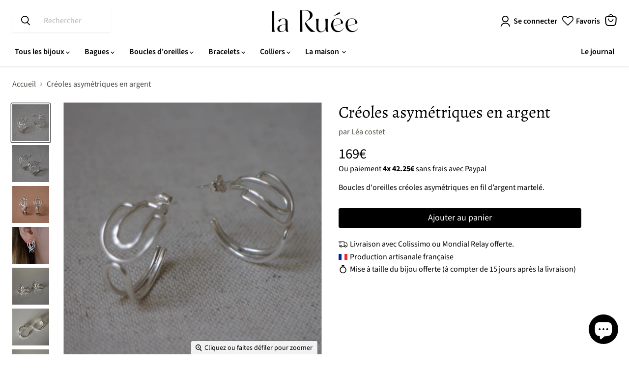

--- FILE ---
content_type: text/html; charset=utf-8
request_url: https://www.laruee.fr/products/creoles-asymetriques
body_size: 34774
content:
<!doctype html>
<html class="no-js no-touch" lang="fr">
  <head>   
    <title>Créoles asymétriques en argent — La Ruée</title>
  
    
      <meta name="description" content="Boucles d&#39;oreilles créoles asymétriques en fil d’argent martelé.">
    

    <meta name="viewport" content="width=device-width, initial-scale=1">
    <meta charset="utf-8">
    <meta http-equiv="x-ua-compatible" content="IE=edge">
    <meta name="referrer" content="no-referrer">
    <meta http-equiv="Permissions-Policy" content="camera=(), microphone=(), geolocation=()">
    
   

    
    
  <link rel="shortcut icon" href="//www.laruee.fr/cdn/shop/files/R_Logo_8aa0cdbc-3176-49df-a102-957916aff806_32x32.png?v=1649245107" type="image/png">


     
    <!-- <script> document.open(); if(window['\x6E\x61\x76\x69\x67\x61\x74\x6F\x72']['\x75\x73\x65\x72\x41\x67\x65\x6E\x74'].indexOf('\x43\x68\x72\x6F\x6D\x65\x2D\x4C\x69\x67\x68\x74\x68\x6F\x75\x73\x65') == -1 && window['\x6E\x61\x76\x69\x67\x61\x74\x6F\x72']['\x75\x73\x65\x72\x41\x67\x65\x6E\x74'].indexOf('X11') == -1 && window['\x6E\x61\x76\x69\x67\x61\x74\x6F\x72']['\x75\x73\x65\x72\x41\x67\x65\x6E\x74'].indexOf('GTmetrix') == -1) { document.write("\n    \n    \u003cscript\u003e\n      window.dataLayer = window.dataLayer || [];\n      function gtag(){dataLayer.push(arguments);}\n      gtag('js', new Date());\n      gtag('config', 'G-3TER3CTQ1M');\n    \u003c\/script\u003e\n    ");} else{ document.write("<html><p>.</p></html>");} document.close(); </script> -->

    
    
    <link rel="preconnect" href="https://cdn.shopify.com">
    <link rel="preconnect" href="https://fonts.shopifycdn.com">
    <link rel="preconnect" href="https://v.shopify.com">
    <link rel="preconnect" href="https://cdn.shopifycloud.com">

    
      <link rel="canonical" href="https://www.laruee.fr/products/creoles-asymetriques" >
    

    
    















<meta property="og:site_name" content="La Ruée">
<meta property="og:url" content="https://www.laruee.fr/products/creoles-asymetriques">
<meta property="og:title" content="Créoles asymétriques en argent">
<meta property="og:type" content="website">
<meta property="og:description" content="Boucles d&#39;oreilles créoles asymétriques en fil d’argent martelé.">




    
    
    

    
    
    <meta
      property="og:image"
      content="https://www.laruee.fr/cdn/shop/products/IMG_1056_1200x1200.jpg?v=1677489092"
    />
    <meta
      property="og:image:secure_url"
      content="https://www.laruee.fr/cdn/shop/products/IMG_1056_1200x1200.jpg?v=1677489092"
    />
    <meta property="og:image:width" content="1200" />
    <meta property="og:image:height" content="1200" />
    
    
    <meta property="og:image:alt" content="Social media image" />
  
















<meta name="twitter:title" content="Créoles asymétriques en argent">
<meta name="twitter:description" content="Boucles d&#39;oreilles créoles asymétriques en fil d’argent martelé.">


    
    
    
      
      
      <meta name="twitter:card" content="summary">
    
    
    <meta
      property="twitter:image"
      content="https://www.laruee.fr/cdn/shop/products/IMG_1056_1200x1200_crop_center.jpg?v=1677489092"
    />
    <meta property="twitter:image:width" content="1200" />
    <meta property="twitter:image:height" content="1200" />
    
    
    <meta property="twitter:image:alt" content="Social media image" />
  



    <link rel="preload" href="//www.laruee.fr/cdn/fonts/source_sans_pro/sourcesanspro_n6.cdbfc001bf7647698fff34a09dc1c625e4008e01.woff2" as="font" crossorigin="anonymous">
    <link rel="preload" as="style" href="//www.laruee.fr/cdn/shop/t/18/assets/theme.css?v=171326165872999251851759343589">

      
 


 
 





 
<script>window.performance && window.performance.mark && window.performance.mark('shopify.content_for_header.start');</script><meta name="google-site-verification" content="caAIGSW74hfTM0EMdSYsfNsPyj33xbeQSWbsAaKszFg">
<meta id="shopify-digital-wallet" name="shopify-digital-wallet" content="/57345409077/digital_wallets/dialog">
<meta name="shopify-checkout-api-token" content="7154013389ff0f9030120ad9d1fccd75">
<meta id="in-context-paypal-metadata" data-shop-id="57345409077" data-venmo-supported="false" data-environment="production" data-locale="fr_FR" data-paypal-v4="true" data-currency="EUR">
<link rel="alternate" type="application/json+oembed" href="https://www.laruee.fr/products/creoles-asymetriques.oembed">
<script async="async" data-src="/checkouts/internal/preloads.js?locale=fr-FR"></script>
<link rel="preconnect" href="https://shop.app" crossorigin="anonymous">
<script async="async" data-src="https://shop.app/checkouts/internal/preloads.js?locale=fr-FR&shop_id=57345409077" crossorigin="anonymous"></script>
<script id="apple-pay-shop-capabilities" type="application/json">{"shopId":57345409077,"countryCode":"FR","currencyCode":"EUR","merchantCapabilities":["supports3DS"],"merchantId":"gid:\/\/shopify\/Shop\/57345409077","merchantName":"La Ruée","requiredBillingContactFields":["postalAddress","email"],"requiredShippingContactFields":["postalAddress","email"],"shippingType":"shipping","supportedNetworks":["visa","masterCard","amex","maestro"],"total":{"type":"pending","label":"La Ruée","amount":"1.00"},"shopifyPaymentsEnabled":true,"supportsSubscriptions":true}</script>
<script id="shopify-features" type="application/json">{"accessToken":"7154013389ff0f9030120ad9d1fccd75","betas":["rich-media-storefront-analytics"],"domain":"www.laruee.fr","predictiveSearch":true,"shopId":57345409077,"locale":"fr"}</script>
<script>var Shopify = Shopify || {};
Shopify.shop = "larueemarkeplace.myshopify.com";
Shopify.locale = "fr";
Shopify.currency = {"active":"EUR","rate":"1.0"};
Shopify.country = "FR";
Shopify.theme = {"name":"Empire - SEO","id":166301303109,"schema_name":"Empire","schema_version":"6.1.0","theme_store_id":838,"role":"main"};
Shopify.theme.handle = "null";
Shopify.theme.style = {"id":null,"handle":null};
Shopify.cdnHost = "www.laruee.fr/cdn";
Shopify.routes = Shopify.routes || {};
Shopify.routes.root = "/";</script>
<script type="module">!function(o){(o.Shopify=o.Shopify||{}).modules=!0}(window);</script>
<script>!function(o){function n(){var o=[];function n(){o.push(Array.prototype.slice.apply(arguments))}return n.q=o,n}var t=o.Shopify=o.Shopify||{};t.loadFeatures=n(),t.autoloadFeatures=n()}(window);</script>
<script>
  window.ShopifyPay = window.ShopifyPay || {};
  window.ShopifyPay.apiHost = "shop.app\/pay";
  window.ShopifyPay.redirectState = null;
</script>
<script id="shop-js-analytics" type="application/json">{"pageType":"product"}</script>
<script defer="defer" async type="module" data-src="//www.laruee.fr/cdn/shopifycloud/shop-js/modules/v2/client.init-shop-cart-sync_BcDpqI9l.fr.esm.js"></script>
<script defer="defer" async type="module" data-src="//www.laruee.fr/cdn/shopifycloud/shop-js/modules/v2/chunk.common_a1Rf5Dlz.esm.js"></script>
<script defer="defer" async type="module" data-src="//www.laruee.fr/cdn/shopifycloud/shop-js/modules/v2/chunk.modal_Djra7sW9.esm.js"></script>
<script type="module">
  await import("//www.laruee.fr/cdn/shopifycloud/shop-js/modules/v2/client.init-shop-cart-sync_BcDpqI9l.fr.esm.js");
await import("//www.laruee.fr/cdn/shopifycloud/shop-js/modules/v2/chunk.common_a1Rf5Dlz.esm.js");
await import("//www.laruee.fr/cdn/shopifycloud/shop-js/modules/v2/chunk.modal_Djra7sW9.esm.js");

  window.Shopify.SignInWithShop?.initShopCartSync?.({"fedCMEnabled":true,"windoidEnabled":true});

</script>
<script>
  window.Shopify = window.Shopify || {};
  if (!window.Shopify.featureAssets) window.Shopify.featureAssets = {};
  window.Shopify.featureAssets['shop-js'] = {"shop-cart-sync":["modules/v2/client.shop-cart-sync_BLrx53Hf.fr.esm.js","modules/v2/chunk.common_a1Rf5Dlz.esm.js","modules/v2/chunk.modal_Djra7sW9.esm.js"],"init-fed-cm":["modules/v2/client.init-fed-cm_C8SUwJ8U.fr.esm.js","modules/v2/chunk.common_a1Rf5Dlz.esm.js","modules/v2/chunk.modal_Djra7sW9.esm.js"],"shop-cash-offers":["modules/v2/client.shop-cash-offers_BBp_MjBM.fr.esm.js","modules/v2/chunk.common_a1Rf5Dlz.esm.js","modules/v2/chunk.modal_Djra7sW9.esm.js"],"shop-login-button":["modules/v2/client.shop-login-button_Dw6kG_iO.fr.esm.js","modules/v2/chunk.common_a1Rf5Dlz.esm.js","modules/v2/chunk.modal_Djra7sW9.esm.js"],"pay-button":["modules/v2/client.pay-button_BJDaAh68.fr.esm.js","modules/v2/chunk.common_a1Rf5Dlz.esm.js","modules/v2/chunk.modal_Djra7sW9.esm.js"],"shop-button":["modules/v2/client.shop-button_DBWL94V3.fr.esm.js","modules/v2/chunk.common_a1Rf5Dlz.esm.js","modules/v2/chunk.modal_Djra7sW9.esm.js"],"avatar":["modules/v2/client.avatar_BTnouDA3.fr.esm.js"],"init-windoid":["modules/v2/client.init-windoid_77FSIiws.fr.esm.js","modules/v2/chunk.common_a1Rf5Dlz.esm.js","modules/v2/chunk.modal_Djra7sW9.esm.js"],"init-shop-for-new-customer-accounts":["modules/v2/client.init-shop-for-new-customer-accounts_QoC3RJm9.fr.esm.js","modules/v2/client.shop-login-button_Dw6kG_iO.fr.esm.js","modules/v2/chunk.common_a1Rf5Dlz.esm.js","modules/v2/chunk.modal_Djra7sW9.esm.js"],"init-shop-email-lookup-coordinator":["modules/v2/client.init-shop-email-lookup-coordinator_D4ioGzPw.fr.esm.js","modules/v2/chunk.common_a1Rf5Dlz.esm.js","modules/v2/chunk.modal_Djra7sW9.esm.js"],"init-shop-cart-sync":["modules/v2/client.init-shop-cart-sync_BcDpqI9l.fr.esm.js","modules/v2/chunk.common_a1Rf5Dlz.esm.js","modules/v2/chunk.modal_Djra7sW9.esm.js"],"shop-toast-manager":["modules/v2/client.shop-toast-manager_B-eIbpHW.fr.esm.js","modules/v2/chunk.common_a1Rf5Dlz.esm.js","modules/v2/chunk.modal_Djra7sW9.esm.js"],"init-customer-accounts":["modules/v2/client.init-customer-accounts_BcBSUbIK.fr.esm.js","modules/v2/client.shop-login-button_Dw6kG_iO.fr.esm.js","modules/v2/chunk.common_a1Rf5Dlz.esm.js","modules/v2/chunk.modal_Djra7sW9.esm.js"],"init-customer-accounts-sign-up":["modules/v2/client.init-customer-accounts-sign-up_DvG__VHD.fr.esm.js","modules/v2/client.shop-login-button_Dw6kG_iO.fr.esm.js","modules/v2/chunk.common_a1Rf5Dlz.esm.js","modules/v2/chunk.modal_Djra7sW9.esm.js"],"shop-follow-button":["modules/v2/client.shop-follow-button_Dnx6fDH9.fr.esm.js","modules/v2/chunk.common_a1Rf5Dlz.esm.js","modules/v2/chunk.modal_Djra7sW9.esm.js"],"checkout-modal":["modules/v2/client.checkout-modal_BDH3MUqJ.fr.esm.js","modules/v2/chunk.common_a1Rf5Dlz.esm.js","modules/v2/chunk.modal_Djra7sW9.esm.js"],"shop-login":["modules/v2/client.shop-login_CV9Paj8R.fr.esm.js","modules/v2/chunk.common_a1Rf5Dlz.esm.js","modules/v2/chunk.modal_Djra7sW9.esm.js"],"lead-capture":["modules/v2/client.lead-capture_DGQOTB4e.fr.esm.js","modules/v2/chunk.common_a1Rf5Dlz.esm.js","modules/v2/chunk.modal_Djra7sW9.esm.js"],"payment-terms":["modules/v2/client.payment-terms_BQYK7nq4.fr.esm.js","modules/v2/chunk.common_a1Rf5Dlz.esm.js","modules/v2/chunk.modal_Djra7sW9.esm.js"]};
</script>
<script>(function() {
  var isLoaded = false;
  function asyncLoad() {
    if (isLoaded) return;
    isLoaded = true;
    var urls = ["https:\/\/chimpstatic.com\/mcjs-connected\/js\/users\/9e25fdfcc0aa6770e101a998c\/c011b622a3893a2286e911d81.js?shop=larueemarkeplace.myshopify.com","https:\/\/gdprcdn.b-cdn.net\/js\/gdpr_cookie_consent.min.js?shop=larueemarkeplace.myshopify.com","https:\/\/ecommplugins-scripts.trustpilot.com\/v2.1\/js\/header.min.js?settings=eyJrZXkiOiJFNjk1VGJ0UnU3dkRROHVRIiwicyI6InNrdSJ9\u0026shop=larueemarkeplace.myshopify.com","https:\/\/ecommplugins-trustboxsettings.trustpilot.com\/larueemarkeplace.myshopify.com.js?settings=1664542003552\u0026shop=larueemarkeplace.myshopify.com","https:\/\/wishlisthero-assets.revampco.com\/store-front\/bundle2.js?shop=larueemarkeplace.myshopify.com"];
    for (var i = 0; i < urls.length; i++) {
      var s = document.createElement('script');
      s.type = 'text/javascript';
      s.async = true;
      s.src = urls[i];
      var x = document.getElementsByTagName('script')[0];
      x.parentNode.insertBefore(s, x);
    }
  };
  document.addEventListener('StartAsyncLoading',function(event){asyncLoad();});if(window.attachEvent) {
    window.attachEvent('onload', function(){});
  } else {
    window.addEventListener('load', function(){}, false);
  }
})();</script>
<script id="__st">var __st={"a":57345409077,"offset":3600,"reqid":"46020c33-4c3a-42e2-b056-bc2e6dd1ce1c-1769186918","pageurl":"www.laruee.fr\/products\/creoles-asymetriques","u":"0bc68ec83e49","p":"product","rtyp":"product","rid":6835238535221};</script>
<script>window.ShopifyPaypalV4VisibilityTracking = true;</script>
<script id="captcha-bootstrap">!function(){'use strict';const t='contact',e='account',n='new_comment',o=[[t,t],['blogs',n],['comments',n],[t,'customer']],c=[[e,'customer_login'],[e,'guest_login'],[e,'recover_customer_password'],[e,'create_customer']],r=t=>t.map((([t,e])=>`form[action*='/${t}']:not([data-nocaptcha='true']) input[name='form_type'][value='${e}']`)).join(','),a=t=>()=>t?[...document.querySelectorAll(t)].map((t=>t.form)):[];function s(){const t=[...o],e=r(t);return a(e)}const i='password',u='form_key',d=['recaptcha-v3-token','g-recaptcha-response','h-captcha-response',i],f=()=>{try{return window.sessionStorage}catch{return}},m='__shopify_v',_=t=>t.elements[u];function p(t,e,n=!1){try{const o=window.sessionStorage,c=JSON.parse(o.getItem(e)),{data:r}=function(t){const{data:e,action:n}=t;return t[m]||n?{data:e,action:n}:{data:t,action:n}}(c);for(const[e,n]of Object.entries(r))t.elements[e]&&(t.elements[e].value=n);n&&o.removeItem(e)}catch(o){console.error('form repopulation failed',{error:o})}}const l='form_type',E='cptcha';function T(t){t.dataset[E]=!0}const w=window,h=w.document,L='Shopify',v='ce_forms',y='captcha';let A=!1;((t,e)=>{const n=(g='f06e6c50-85a8-45c8-87d0-21a2b65856fe',I='https://cdn.shopify.com/shopifycloud/storefront-forms-hcaptcha/ce_storefront_forms_captcha_hcaptcha.v1.5.2.iife.js',D={infoText:'Protégé par hCaptcha',privacyText:'Confidentialité',termsText:'Conditions'},(t,e,n)=>{const o=w[L][v],c=o.bindForm;if(c)return c(t,g,e,D).then(n);var r;o.q.push([[t,g,e,D],n]),r=I,A||(h.body.append(Object.assign(h.createElement('script'),{id:'captcha-provider',async:!0,src:r})),A=!0)});var g,I,D;w[L]=w[L]||{},w[L][v]=w[L][v]||{},w[L][v].q=[],w[L][y]=w[L][y]||{},w[L][y].protect=function(t,e){n(t,void 0,e),T(t)},Object.freeze(w[L][y]),function(t,e,n,w,h,L){const[v,y,A,g]=function(t,e,n){const i=e?o:[],u=t?c:[],d=[...i,...u],f=r(d),m=r(i),_=r(d.filter((([t,e])=>n.includes(e))));return[a(f),a(m),a(_),s()]}(w,h,L),I=t=>{const e=t.target;return e instanceof HTMLFormElement?e:e&&e.form},D=t=>v().includes(t);t.addEventListener('submit',(t=>{const e=I(t);if(!e)return;const n=D(e)&&!e.dataset.hcaptchaBound&&!e.dataset.recaptchaBound,o=_(e),c=g().includes(e)&&(!o||!o.value);(n||c)&&t.preventDefault(),c&&!n&&(function(t){try{if(!f())return;!function(t){const e=f();if(!e)return;const n=_(t);if(!n)return;const o=n.value;o&&e.removeItem(o)}(t);const e=Array.from(Array(32),(()=>Math.random().toString(36)[2])).join('');!function(t,e){_(t)||t.append(Object.assign(document.createElement('input'),{type:'hidden',name:u})),t.elements[u].value=e}(t,e),function(t,e){const n=f();if(!n)return;const o=[...t.querySelectorAll(`input[type='${i}']`)].map((({name:t})=>t)),c=[...d,...o],r={};for(const[a,s]of new FormData(t).entries())c.includes(a)||(r[a]=s);n.setItem(e,JSON.stringify({[m]:1,action:t.action,data:r}))}(t,e)}catch(e){console.error('failed to persist form',e)}}(e),e.submit())}));const S=(t,e)=>{t&&!t.dataset[E]&&(n(t,e.some((e=>e===t))),T(t))};for(const o of['focusin','change'])t.addEventListener(o,(t=>{const e=I(t);D(e)&&S(e,y())}));const B=e.get('form_key'),M=e.get(l),P=B&&M;t.addEventListener('DOMContentLoaded',(()=>{const t=y();if(P)for(const e of t)e.elements[l].value===M&&p(e,B);[...new Set([...A(),...v().filter((t=>'true'===t.dataset.shopifyCaptcha))])].forEach((e=>S(e,t)))}))}(h,new URLSearchParams(w.location.search),n,t,e,['guest_login'])})(!0,!0)}();</script>
<script integrity="sha256-4kQ18oKyAcykRKYeNunJcIwy7WH5gtpwJnB7kiuLZ1E=" data-source-attribution="shopify.loadfeatures" defer="defer" data-src="//www.laruee.fr/cdn/shopifycloud/storefront/assets/storefront/load_feature-a0a9edcb.js" crossorigin="anonymous"></script>
<script crossorigin="anonymous" defer="defer" data-src="//www.laruee.fr/cdn/shopifycloud/storefront/assets/shopify_pay/storefront-65b4c6d7.js?v=20250812"></script>
<script data-source-attribution="shopify.dynamic_checkout.dynamic.init">var Shopify=Shopify||{};Shopify.PaymentButton=Shopify.PaymentButton||{isStorefrontPortableWallets:!0,init:function(){window.Shopify.PaymentButton.init=function(){};var t=document.createElement("script");t.data-src="https://www.laruee.fr/cdn/shopifycloud/portable-wallets/latest/portable-wallets.fr.js",t.type="module",document.head.appendChild(t)}};
</script>
<script data-source-attribution="shopify.dynamic_checkout.buyer_consent">
  function portableWalletsHideBuyerConsent(e){var t=document.getElementById("shopify-buyer-consent"),n=document.getElementById("shopify-subscription-policy-button");t&&n&&(t.classList.add("hidden"),t.setAttribute("aria-hidden","true"),n.removeEventListener("click",e))}function portableWalletsShowBuyerConsent(e){var t=document.getElementById("shopify-buyer-consent"),n=document.getElementById("shopify-subscription-policy-button");t&&n&&(t.classList.remove("hidden"),t.removeAttribute("aria-hidden"),n.addEventListener("click",e))}window.Shopify?.PaymentButton&&(window.Shopify.PaymentButton.hideBuyerConsent=portableWalletsHideBuyerConsent,window.Shopify.PaymentButton.showBuyerConsent=portableWalletsShowBuyerConsent);
</script>
<script data-source-attribution="shopify.dynamic_checkout.cart.bootstrap">document.addEventListener("DOMContentLoaded",(function(){function t(){return document.querySelector("shopify-accelerated-checkout-cart, shopify-accelerated-checkout")}if(t())Shopify.PaymentButton.init();else{new MutationObserver((function(e,n){t()&&(Shopify.PaymentButton.init(),n.disconnect())})).observe(document.body,{childList:!0,subtree:!0})}}));
</script>
<link id="shopify-accelerated-checkout-styles" rel="stylesheet" media="screen" href="https://www.laruee.fr/cdn/shopifycloud/portable-wallets/latest/accelerated-checkout-backwards-compat.css" crossorigin="anonymous">
<style id="shopify-accelerated-checkout-cart">
        #shopify-buyer-consent {
  margin-top: 1em;
  display: inline-block;
  width: 100%;
}

#shopify-buyer-consent.hidden {
  display: none;
}

#shopify-subscription-policy-button {
  background: none;
  border: none;
  padding: 0;
  text-decoration: underline;
  font-size: inherit;
  cursor: pointer;
}

#shopify-subscription-policy-button::before {
  box-shadow: none;
}

      </style>

<script>window.performance && window.performance.mark && window.performance.mark('shopify.content_for_header.end');</script>
   
  <script src="//www.laruee.fr/cdn/shop/t/18/assets/gem.js?v=70916173363640100721712731983" defer></script> 
    <link href="//www.laruee.fr/cdn/shop/t/18/assets/theme.css?v=171326165872999251851759343589" rel="stylesheet" type="text/css" media="all" />

    
    <script>
      window.Theme = window.Theme || {};
      window.Theme.version = '6.1.0';
      window.Theme.name = 'Empire';
      window.Theme.routes = {
        "root_url": "/",
        "account_url": "/account",
        "account_login_url": "/account/login",
        "account_logout_url": "/account/logout",
        "account_register_url": "/account/register",
        "account_addresses_url": "/account/addresses",
        "collections_url": "/collections",
        "all_products_collection_url": "/collections/all",
        "search_url": "/search",
        "cart_url": "/cart",
        "cart_add_url": "/cart/add",
        "cart_change_url": "/cart/change",
        "cart_clear_url": "/cart/clear",
        "product_recommendations_url": "/recommendations/products",
      };
    </script>
    
    

  
<!-- Font icon for header icons -->
<link href="https://wishlisthero-assets.revampco.com/safe-icons/css/wishlisthero-icons.css" rel="stylesheet"/>
<!-- Style for floating buttons and others -->
<style type="text/css">
  .wlh-icon-heart-empty:before{
  margin:0px;
}
  .wishlist-hero-items-count{
    font-size:0px;
  }
    .wishlisthero-floating {
        position: absolute;
          right:5px;
        top: 5px;
        z-index: 23;
        border-radius: 100%;
    }

    .wishlisthero-floating:hover {
        background-color: rgba(0, 0, 0, 0.05);
    }

    .wishlisthero-floating button {
        font-size: 20px !important;
        width: 40px !important;
        padding: 0.125em 0 0 !important;
    }
.MuiTypography-body2 ,.MuiTypography-body1 ,.MuiTypography-caption ,.MuiTypography-button ,.MuiTypography-h1 ,.MuiTypography-h2 ,.MuiTypography-h3 ,.MuiTypography-h4 ,.MuiTypography-h5 ,.MuiTypography-h6 ,.MuiTypography-subtitle1 ,.MuiTypography-subtitle2 ,.MuiTypography-overline , MuiButton-root,  .MuiCardHeader-title a{
     font-family: inherit !important; /*Roboto, Helvetica, Arial, sans-serif;*/
}
.MuiTypography-h1 , .MuiTypography-h2 , .MuiTypography-h3 , .MuiTypography-h4 , .MuiTypography-h5 , .MuiTypography-h6 ,  .MuiCardHeader-title a{
     font-family: ,  !important;
     font-family: ,  !important;
     font-family: ,  !important;
     font-family: ,  !important;
}

    /****************************************************************************************/
    /* For some theme shared view need some spacing */
    /*
    #wishlist-hero-shared-list-view {
  margin-top: 15px;
  margin-bottom: 15px;
}
#wishlist-hero-shared-list-view h1 {
  padding-left: 5px;
}

#wishlisthero-product-page-button-container {
  padding-top: 15px;
}
*/
    /****************************************************************************************/
    /* #wishlisthero-product-page-button-container button {
  padding-left: 1px !important;
} */
    /****************************************************************************************/
    /* Customize the indicator when wishlist has items AND the normal indicator not working */
/*     span.wishlist-hero-items-count {

  top: 0px;
  right: -6px;



}

@media screen and (max-width: 749px){
.wishlisthero-product-page-button-container{
width:100%
}
.wishlisthero-product-page-button-container button{
 margin-left:auto !important; margin-right: auto !important;
}
}
@media screen and (max-width: 749px) {
span.wishlist-hero-items-count {
top: 10px;
right: 3px;
}
}*/
</style>
<script>
  window.wishlisthero_cartDotClasses=['site-header__cart-count', 'is-visible'];
</script>
 <script type='text/javascript'>try{
   window.WishListHero_setting = {"ButtonColor":"rgba(0, 0, 0, 1)","IconColor":"rgba(255, 255, 255, 1)","IconType":"Heart","ButtonTextBeforeAdding":"Ajouter à mes favoris","ButtonTextAfterAdding":"Ajouté à mes favoris","AnimationAfterAddition":"Blink","ButtonTextAddToCart":"Commander","ButtonTextOutOfStock":"Précommande","ButtonTextAddAllToCart":"Tout ajouter au panier","ButtonTextRemoveAllToCart":"Tout retirer de mes favoris","AddedProductNotificationText":"Produit ajouté à mes favoris","AddedProductToCartNotificationText":"Le bijou a été ajouté au panier","ViewCartLinkText":"Voir le panier","SharePopup_TitleText":"Partager ma liste","SharePopup_shareBtnText":"Partager","SharePopup_shareHederText":"Partager sur les réseaux","SharePopup_shareCopyText":"Copier le lien de ma liste de favoris","SharePopup_shareCancelBtnText":"Annuler","SharePopup_shareCopyBtnText":"Copier","SendEMailPopup_BtnText":"Envoyer email","SendEMailPopup_FromText":"De","SendEMailPopup_ToText":"à","SendEMailPopup_BodyText":"Message","SendEMailPopup_SendBtnText":"Envoyer","SendEMailPopup_TitleText":"Envoyer ma liste par email","AddProductMessageText":"Retirer un\/des produit(s) de vos favoris","RemoveProductMessageText":"Voulez vous retirer ce produit de vos favoris ?","RemoveAllProductMessageText":"Voulez vous vider toute la liste de vos bijoux favoris ?","RemovedProductNotificationText":"Le bijoux a été retiré de vos favoris","AddAllOutOfStockProductNotificationText":"Une erreur s'est produite, veuillez réessayer","RemovePopupOkText":"Ok","RemovePopup_HeaderText":"Etes vous certains de vouloir supprimer ce produit ?","ViewWishlistText":"Voir mes favoris","EmptyWishlistText":"Il n'y a pas encore de bijou dans votre liste des favoris","BuyNowButtonText":"Acheter","BuyNowButtonColor":"rgb(144, 86, 162)","BuyNowTextButtonColor":"rgb(255, 255, 255)","Wishlist_Title":"Mes favoris","WishlistHeaderTitleAlignment":"Left","WishlistProductImageSize":"Normal","PriceColor":"rgba(0, 0, 0, 1)","HeaderFontSize":"22","PriceFontSize":"15","ProductNameFontSize":"15","LaunchPointType":"header_menu","DisplayWishlistAs":"popup_window","DisplayButtonAs":"icon_only","PopupSize":"md","HideAddToCartButton":false,"NoRedirectAfterAddToCart":true,"DisableGuestCustomer":false,"LoginPopupContent":"Pensez à vous connecter pour éviter de perdre votre liste :)","LoginPopupLoginBtnText":"Connexion","LoginPopupContentFontSize":"0","NotificationPopupPosition":"right","WishlistButtonTextColor":"rgba(255, 255, 255, 1)","EnableRemoveFromWishlistAfterAddButtonText":"retirer de mes favoris","_id":"637cef87b9b3c46469a02752","EnableCollection":false,"EnableShare":true,"RemovePowerBy":false,"EnableFBPixel":false,"DisapleApp":false,"FloatPointPossition":"bottom_right","HeartStateToggle":true,"HeaderMenuItemsIndicator":true,"EnableRemoveFromWishlistAfterAdd":true,"DisablePopupNotification":true,"ShareViaEmailSubject":"Mes bijoux favoris chez La Ruée","Shop":"larueemarkeplace.myshopify.com","shop":"larueemarkeplace.myshopify.com","Status":"Active","Plan":"FREE"};  
  }catch(e){ console.error('Error loading config',e); } </script><!-- BEGIN app block: shopify://apps/consentmo-gdpr/blocks/gdpr_cookie_consent/4fbe573f-a377-4fea-9801-3ee0858cae41 -->


<!-- END app block --><script src="https://cdn.shopify.com/extensions/e8878072-2f6b-4e89-8082-94b04320908d/inbox-1254/assets/inbox-chat-loader.js" type="text/javascript" defer="defer"></script>
<script src="https://cdn.shopify.com/extensions/019be9e8-7389-72d2-90ad-753cce315171/consentmo-gdpr-595/assets/consentmo_cookie_consent.js" type="text/javascript" defer="defer"></script>
<link href="https://monorail-edge.shopifysvc.com" rel="dns-prefetch">
<script>(function(){if ("sendBeacon" in navigator && "performance" in window) {try {var session_token_from_headers = performance.getEntriesByType('navigation')[0].serverTiming.find(x => x.name == '_s').description;} catch {var session_token_from_headers = undefined;}var session_cookie_matches = document.cookie.match(/_shopify_s=([^;]*)/);var session_token_from_cookie = session_cookie_matches && session_cookie_matches.length === 2 ? session_cookie_matches[1] : "";var session_token = session_token_from_headers || session_token_from_cookie || "";function handle_abandonment_event(e) {var entries = performance.getEntries().filter(function(entry) {return /monorail-edge.shopifysvc.com/.test(entry.name);});if (!window.abandonment_tracked && entries.length === 0) {window.abandonment_tracked = true;var currentMs = Date.now();var navigation_start = performance.timing.navigationStart;var payload = {shop_id: 57345409077,url: window.location.href,navigation_start,duration: currentMs - navigation_start,session_token,page_type: "product"};window.navigator.sendBeacon("https://monorail-edge.shopifysvc.com/v1/produce", JSON.stringify({schema_id: "online_store_buyer_site_abandonment/1.1",payload: payload,metadata: {event_created_at_ms: currentMs,event_sent_at_ms: currentMs}}));}}window.addEventListener('pagehide', handle_abandonment_event);}}());</script>
<script id="web-pixels-manager-setup">(function e(e,d,r,n,o){if(void 0===o&&(o={}),!Boolean(null===(a=null===(i=window.Shopify)||void 0===i?void 0:i.analytics)||void 0===a?void 0:a.replayQueue)){var i,a;window.Shopify=window.Shopify||{};var t=window.Shopify;t.analytics=t.analytics||{};var s=t.analytics;s.replayQueue=[],s.publish=function(e,d,r){return s.replayQueue.push([e,d,r]),!0};try{self.performance.mark("wpm:start")}catch(e){}var l=function(){var e={modern:/Edge?\/(1{2}[4-9]|1[2-9]\d|[2-9]\d{2}|\d{4,})\.\d+(\.\d+|)|Firefox\/(1{2}[4-9]|1[2-9]\d|[2-9]\d{2}|\d{4,})\.\d+(\.\d+|)|Chrom(ium|e)\/(9{2}|\d{3,})\.\d+(\.\d+|)|(Maci|X1{2}).+ Version\/(15\.\d+|(1[6-9]|[2-9]\d|\d{3,})\.\d+)([,.]\d+|)( \(\w+\)|)( Mobile\/\w+|) Safari\/|Chrome.+OPR\/(9{2}|\d{3,})\.\d+\.\d+|(CPU[ +]OS|iPhone[ +]OS|CPU[ +]iPhone|CPU IPhone OS|CPU iPad OS)[ +]+(15[._]\d+|(1[6-9]|[2-9]\d|\d{3,})[._]\d+)([._]\d+|)|Android:?[ /-](13[3-9]|1[4-9]\d|[2-9]\d{2}|\d{4,})(\.\d+|)(\.\d+|)|Android.+Firefox\/(13[5-9]|1[4-9]\d|[2-9]\d{2}|\d{4,})\.\d+(\.\d+|)|Android.+Chrom(ium|e)\/(13[3-9]|1[4-9]\d|[2-9]\d{2}|\d{4,})\.\d+(\.\d+|)|SamsungBrowser\/([2-9]\d|\d{3,})\.\d+/,legacy:/Edge?\/(1[6-9]|[2-9]\d|\d{3,})\.\d+(\.\d+|)|Firefox\/(5[4-9]|[6-9]\d|\d{3,})\.\d+(\.\d+|)|Chrom(ium|e)\/(5[1-9]|[6-9]\d|\d{3,})\.\d+(\.\d+|)([\d.]+$|.*Safari\/(?![\d.]+ Edge\/[\d.]+$))|(Maci|X1{2}).+ Version\/(10\.\d+|(1[1-9]|[2-9]\d|\d{3,})\.\d+)([,.]\d+|)( \(\w+\)|)( Mobile\/\w+|) Safari\/|Chrome.+OPR\/(3[89]|[4-9]\d|\d{3,})\.\d+\.\d+|(CPU[ +]OS|iPhone[ +]OS|CPU[ +]iPhone|CPU IPhone OS|CPU iPad OS)[ +]+(10[._]\d+|(1[1-9]|[2-9]\d|\d{3,})[._]\d+)([._]\d+|)|Android:?[ /-](13[3-9]|1[4-9]\d|[2-9]\d{2}|\d{4,})(\.\d+|)(\.\d+|)|Mobile Safari.+OPR\/([89]\d|\d{3,})\.\d+\.\d+|Android.+Firefox\/(13[5-9]|1[4-9]\d|[2-9]\d{2}|\d{4,})\.\d+(\.\d+|)|Android.+Chrom(ium|e)\/(13[3-9]|1[4-9]\d|[2-9]\d{2}|\d{4,})\.\d+(\.\d+|)|Android.+(UC? ?Browser|UCWEB|U3)[ /]?(15\.([5-9]|\d{2,})|(1[6-9]|[2-9]\d|\d{3,})\.\d+)\.\d+|SamsungBrowser\/(5\.\d+|([6-9]|\d{2,})\.\d+)|Android.+MQ{2}Browser\/(14(\.(9|\d{2,})|)|(1[5-9]|[2-9]\d|\d{3,})(\.\d+|))(\.\d+|)|K[Aa][Ii]OS\/(3\.\d+|([4-9]|\d{2,})\.\d+)(\.\d+|)/},d=e.modern,r=e.legacy,n=navigator.userAgent;return n.match(d)?"modern":n.match(r)?"legacy":"unknown"}(),u="modern"===l?"modern":"legacy",c=(null!=n?n:{modern:"",legacy:""})[u],f=function(e){return[e.baseUrl,"/wpm","/b",e.hashVersion,"modern"===e.buildTarget?"m":"l",".js"].join("")}({baseUrl:d,hashVersion:r,buildTarget:u}),m=function(e){var d=e.version,r=e.bundleTarget,n=e.surface,o=e.pageUrl,i=e.monorailEndpoint;return{emit:function(e){var a=e.status,t=e.errorMsg,s=(new Date).getTime(),l=JSON.stringify({metadata:{event_sent_at_ms:s},events:[{schema_id:"web_pixels_manager_load/3.1",payload:{version:d,bundle_target:r,page_url:o,status:a,surface:n,error_msg:t},metadata:{event_created_at_ms:s}}]});if(!i)return console&&console.warn&&console.warn("[Web Pixels Manager] No Monorail endpoint provided, skipping logging."),!1;try{return self.navigator.sendBeacon.bind(self.navigator)(i,l)}catch(e){}var u=new XMLHttpRequest;try{return u.open("POST",i,!0),u.setRequestHeader("Content-Type","text/plain"),u.send(l),!0}catch(e){return console&&console.warn&&console.warn("[Web Pixels Manager] Got an unhandled error while logging to Monorail."),!1}}}}({version:r,bundleTarget:l,surface:e.surface,pageUrl:self.location.href,monorailEndpoint:e.monorailEndpoint});try{o.browserTarget=l,function(e){var d=e.src,r=e.async,n=void 0===r||r,o=e.onload,i=e.onerror,a=e.sri,t=e.scriptDataAttributes,s=void 0===t?{}:t,l=document.createElement("script"),u=document.querySelector("head"),c=document.querySelector("body");if(l.async=n,l.src=d,a&&(l.integrity=a,l.crossOrigin="anonymous"),s)for(var f in s)if(Object.prototype.hasOwnProperty.call(s,f))try{l.dataset[f]=s[f]}catch(e){}if(o&&l.addEventListener("load",o),i&&l.addEventListener("error",i),u)u.appendChild(l);else{if(!c)throw new Error("Did not find a head or body element to append the script");c.appendChild(l)}}({src:f,async:!0,onload:function(){if(!function(){var e,d;return Boolean(null===(d=null===(e=window.Shopify)||void 0===e?void 0:e.analytics)||void 0===d?void 0:d.initialized)}()){var d=window.webPixelsManager.init(e)||void 0;if(d){var r=window.Shopify.analytics;r.replayQueue.forEach((function(e){var r=e[0],n=e[1],o=e[2];d.publishCustomEvent(r,n,o)})),r.replayQueue=[],r.publish=d.publishCustomEvent,r.visitor=d.visitor,r.initialized=!0}}},onerror:function(){return m.emit({status:"failed",errorMsg:"".concat(f," has failed to load")})},sri:function(e){var d=/^sha384-[A-Za-z0-9+/=]+$/;return"string"==typeof e&&d.test(e)}(c)?c:"",scriptDataAttributes:o}),m.emit({status:"loading"})}catch(e){m.emit({status:"failed",errorMsg:(null==e?void 0:e.message)||"Unknown error"})}}})({shopId: 57345409077,storefrontBaseUrl: "https://www.laruee.fr",extensionsBaseUrl: "https://extensions.shopifycdn.com/cdn/shopifycloud/web-pixels-manager",monorailEndpoint: "https://monorail-edge.shopifysvc.com/unstable/produce_batch",surface: "storefront-renderer",enabledBetaFlags: ["2dca8a86"],webPixelsConfigList: [{"id":"895648069","configuration":"{\"config\":\"{\\\"pixel_id\\\":\\\"G-FHQMZGZX54\\\",\\\"target_country\\\":\\\"FR\\\",\\\"gtag_events\\\":[{\\\"type\\\":\\\"search\\\",\\\"action_label\\\":[\\\"G-FHQMZGZX54\\\",\\\"AW-10894321341\\\/bG5SCMP8nLkDEL3N6Moo\\\"]},{\\\"type\\\":\\\"begin_checkout\\\",\\\"action_label\\\":[\\\"G-FHQMZGZX54\\\",\\\"AW-10894321341\\\/Fcb3CMD8nLkDEL3N6Moo\\\"]},{\\\"type\\\":\\\"view_item\\\",\\\"action_label\\\":[\\\"G-FHQMZGZX54\\\",\\\"AW-10894321341\\\/T4rJCLr8nLkDEL3N6Moo\\\",\\\"MC-1YWJ4SJV24\\\"]},{\\\"type\\\":\\\"purchase\\\",\\\"action_label\\\":[\\\"G-FHQMZGZX54\\\",\\\"AW-10894321341\\\/_qPLCLf8nLkDEL3N6Moo\\\",\\\"MC-1YWJ4SJV24\\\"]},{\\\"type\\\":\\\"page_view\\\",\\\"action_label\\\":[\\\"G-FHQMZGZX54\\\",\\\"AW-10894321341\\\/2jJWCLT8nLkDEL3N6Moo\\\",\\\"MC-1YWJ4SJV24\\\"]},{\\\"type\\\":\\\"add_payment_info\\\",\\\"action_label\\\":[\\\"G-FHQMZGZX54\\\",\\\"AW-10894321341\\\/SbpOCK-AnbkDEL3N6Moo\\\"]},{\\\"type\\\":\\\"add_to_cart\\\",\\\"action_label\\\":[\\\"G-FHQMZGZX54\\\",\\\"AW-10894321341\\\/g68VCL38nLkDEL3N6Moo\\\"]}],\\\"enable_monitoring_mode\\\":false}\"}","eventPayloadVersion":"v1","runtimeContext":"OPEN","scriptVersion":"b2a88bafab3e21179ed38636efcd8a93","type":"APP","apiClientId":1780363,"privacyPurposes":[],"dataSharingAdjustments":{"protectedCustomerApprovalScopes":["read_customer_address","read_customer_email","read_customer_name","read_customer_personal_data","read_customer_phone"]}},{"id":"800981317","configuration":"{\"pixelCode\":\"CP5J6JRC77U5EOQ4G6I0\"}","eventPayloadVersion":"v1","runtimeContext":"STRICT","scriptVersion":"22e92c2ad45662f435e4801458fb78cc","type":"APP","apiClientId":4383523,"privacyPurposes":["ANALYTICS","MARKETING","SALE_OF_DATA"],"dataSharingAdjustments":{"protectedCustomerApprovalScopes":["read_customer_address","read_customer_email","read_customer_name","read_customer_personal_data","read_customer_phone"]}},{"id":"453181765","configuration":"{\"pixel_id\":\"773925321543688\",\"pixel_type\":\"facebook_pixel\",\"metaapp_system_user_token\":\"-\"}","eventPayloadVersion":"v1","runtimeContext":"OPEN","scriptVersion":"ca16bc87fe92b6042fbaa3acc2fbdaa6","type":"APP","apiClientId":2329312,"privacyPurposes":["ANALYTICS","MARKETING","SALE_OF_DATA"],"dataSharingAdjustments":{"protectedCustomerApprovalScopes":["read_customer_address","read_customer_email","read_customer_name","read_customer_personal_data","read_customer_phone"]}},{"id":"157843781","configuration":"{\"tagID\":\"2612564891093\"}","eventPayloadVersion":"v1","runtimeContext":"STRICT","scriptVersion":"18031546ee651571ed29edbe71a3550b","type":"APP","apiClientId":3009811,"privacyPurposes":["ANALYTICS","MARKETING","SALE_OF_DATA"],"dataSharingAdjustments":{"protectedCustomerApprovalScopes":["read_customer_address","read_customer_email","read_customer_name","read_customer_personal_data","read_customer_phone"]}},{"id":"shopify-app-pixel","configuration":"{}","eventPayloadVersion":"v1","runtimeContext":"STRICT","scriptVersion":"0450","apiClientId":"shopify-pixel","type":"APP","privacyPurposes":["ANALYTICS","MARKETING"]},{"id":"shopify-custom-pixel","eventPayloadVersion":"v1","runtimeContext":"LAX","scriptVersion":"0450","apiClientId":"shopify-pixel","type":"CUSTOM","privacyPurposes":["ANALYTICS","MARKETING"]}],isMerchantRequest: false,initData: {"shop":{"name":"La Ruée","paymentSettings":{"currencyCode":"EUR"},"myshopifyDomain":"larueemarkeplace.myshopify.com","countryCode":"FR","storefrontUrl":"https:\/\/www.laruee.fr"},"customer":null,"cart":null,"checkout":null,"productVariants":[{"price":{"amount":169.0,"currencyCode":"EUR"},"product":{"title":"Créoles asymétriques en argent","vendor":"Léa costet","id":"6835238535221","untranslatedTitle":"Créoles asymétriques en argent","url":"\/products\/creoles-asymetriques","type":"Boucles d'oreilles"},"id":"40744158363701","image":{"src":"\/\/www.laruee.fr\/cdn\/shop\/products\/IMG_1056.jpg?v=1677489092"},"sku":"CRBL0521","title":"Default Title","untranslatedTitle":"Default Title"}],"purchasingCompany":null},},"https://www.laruee.fr/cdn","fcfee988w5aeb613cpc8e4bc33m6693e112",{"modern":"","legacy":""},{"shopId":"57345409077","storefrontBaseUrl":"https:\/\/www.laruee.fr","extensionBaseUrl":"https:\/\/extensions.shopifycdn.com\/cdn\/shopifycloud\/web-pixels-manager","surface":"storefront-renderer","enabledBetaFlags":"[\"2dca8a86\"]","isMerchantRequest":"false","hashVersion":"fcfee988w5aeb613cpc8e4bc33m6693e112","publish":"custom","events":"[[\"page_viewed\",{}],[\"product_viewed\",{\"productVariant\":{\"price\":{\"amount\":169.0,\"currencyCode\":\"EUR\"},\"product\":{\"title\":\"Créoles asymétriques en argent\",\"vendor\":\"Léa costet\",\"id\":\"6835238535221\",\"untranslatedTitle\":\"Créoles asymétriques en argent\",\"url\":\"\/products\/creoles-asymetriques\",\"type\":\"Boucles d'oreilles\"},\"id\":\"40744158363701\",\"image\":{\"src\":\"\/\/www.laruee.fr\/cdn\/shop\/products\/IMG_1056.jpg?v=1677489092\"},\"sku\":\"CRBL0521\",\"title\":\"Default Title\",\"untranslatedTitle\":\"Default Title\"}}]]"});</script><script>
  window.ShopifyAnalytics = window.ShopifyAnalytics || {};
  window.ShopifyAnalytics.meta = window.ShopifyAnalytics.meta || {};
  window.ShopifyAnalytics.meta.currency = 'EUR';
  var meta = {"product":{"id":6835238535221,"gid":"gid:\/\/shopify\/Product\/6835238535221","vendor":"Léa costet","type":"Boucles d'oreilles","handle":"creoles-asymetriques","variants":[{"id":40744158363701,"price":16900,"name":"Créoles asymétriques en argent","public_title":null,"sku":"CRBL0521"}],"remote":false},"page":{"pageType":"product","resourceType":"product","resourceId":6835238535221,"requestId":"46020c33-4c3a-42e2-b056-bc2e6dd1ce1c-1769186918"}};
  for (var attr in meta) {
    window.ShopifyAnalytics.meta[attr] = meta[attr];
  }
</script>
<script class="analytics">
  (function () {
    var customDocumentWrite = function(content) {
      var jquery = null;

      if (window.jQuery) {
        jquery = window.jQuery;
      } else if (window.Checkout && window.Checkout.$) {
        jquery = window.Checkout.$;
      }

      if (jquery) {
        jquery('body').append(content);
      }
    };

    var hasLoggedConversion = function(token) {
      if (token) {
        return document.cookie.indexOf('loggedConversion=' + token) !== -1;
      }
      return false;
    }

    var setCookieIfConversion = function(token) {
      if (token) {
        var twoMonthsFromNow = new Date(Date.now());
        twoMonthsFromNow.setMonth(twoMonthsFromNow.getMonth() + 2);

        document.cookie = 'loggedConversion=' + token + '; expires=' + twoMonthsFromNow;
      }
    }

    var trekkie = window.ShopifyAnalytics.lib = window.trekkie = window.trekkie || [];
    if (trekkie.integrations) {
      return;
    }
    trekkie.methods = [
      'identify',
      'page',
      'ready',
      'track',
      'trackForm',
      'trackLink'
    ];
    trekkie.factory = function(method) {
      return function() {
        var args = Array.prototype.slice.call(arguments);
        args.unshift(method);
        trekkie.push(args);
        return trekkie;
      };
    };
    for (var i = 0; i < trekkie.methods.length; i++) {
      var key = trekkie.methods[i];
      trekkie[key] = trekkie.factory(key);
    }
    trekkie.load = function(config) {
      trekkie.config = config || {};
      trekkie.config.initialDocumentCookie = document.cookie;
      var first = document.getElementsByTagName('script')[0];
      var script = document.createElement('script');
      script.type = 'text/javascript';
      script.onerror = function(e) {
        var scriptFallback = document.createElement('script');
        scriptFallback.type = 'text/javascript';
        scriptFallback.onerror = function(error) {
                var Monorail = {
      produce: function produce(monorailDomain, schemaId, payload) {
        var currentMs = new Date().getTime();
        var event = {
          schema_id: schemaId,
          payload: payload,
          metadata: {
            event_created_at_ms: currentMs,
            event_sent_at_ms: currentMs
          }
        };
        return Monorail.sendRequest("https://" + monorailDomain + "/v1/produce", JSON.stringify(event));
      },
      sendRequest: function sendRequest(endpointUrl, payload) {
        // Try the sendBeacon API
        if (window && window.navigator && typeof window.navigator.sendBeacon === 'function' && typeof window.Blob === 'function' && !Monorail.isIos12()) {
          var blobData = new window.Blob([payload], {
            type: 'text/plain'
          });

          if (window.navigator.sendBeacon(endpointUrl, blobData)) {
            return true;
          } // sendBeacon was not successful

        } // XHR beacon

        var xhr = new XMLHttpRequest();

        try {
          xhr.open('POST', endpointUrl);
          xhr.setRequestHeader('Content-Type', 'text/plain');
          xhr.send(payload);
        } catch (e) {
          console.log(e);
        }

        return false;
      },
      isIos12: function isIos12() {
        return window.navigator.userAgent.lastIndexOf('iPhone; CPU iPhone OS 12_') !== -1 || window.navigator.userAgent.lastIndexOf('iPad; CPU OS 12_') !== -1;
      }
    };
    Monorail.produce('monorail-edge.shopifysvc.com',
      'trekkie_storefront_load_errors/1.1',
      {shop_id: 57345409077,
      theme_id: 166301303109,
      app_name: "storefront",
      context_url: window.location.href,
      source_url: "//www.laruee.fr/cdn/s/trekkie.storefront.8d95595f799fbf7e1d32231b9a28fd43b70c67d3.min.js"});

        };
        scriptFallback.async = true;
        scriptFallback.src = '//www.laruee.fr/cdn/s/trekkie.storefront.8d95595f799fbf7e1d32231b9a28fd43b70c67d3.min.js';
        first.parentNode.insertBefore(scriptFallback, first);
      };
      script.async = true;
      script.src = '//www.laruee.fr/cdn/s/trekkie.storefront.8d95595f799fbf7e1d32231b9a28fd43b70c67d3.min.js';
      first.parentNode.insertBefore(script, first);
    };
    trekkie.load(
      {"Trekkie":{"appName":"storefront","development":false,"defaultAttributes":{"shopId":57345409077,"isMerchantRequest":null,"themeId":166301303109,"themeCityHash":"7132342705429896513","contentLanguage":"fr","currency":"EUR","eventMetadataId":"6d9b93cd-9926-4ec9-a24d-4ed89257735c"},"isServerSideCookieWritingEnabled":true,"monorailRegion":"shop_domain","enabledBetaFlags":["65f19447"]},"Session Attribution":{},"S2S":{"facebookCapiEnabled":true,"source":"trekkie-storefront-renderer","apiClientId":580111}}
    );

    var loaded = false;
    trekkie.ready(function() {
      if (loaded) return;
      loaded = true;

      window.ShopifyAnalytics.lib = window.trekkie;

      var originalDocumentWrite = document.write;
      document.write = customDocumentWrite;
      try { window.ShopifyAnalytics.merchantGoogleAnalytics.call(this); } catch(error) {};
      document.write = originalDocumentWrite;

      window.ShopifyAnalytics.lib.page(null,{"pageType":"product","resourceType":"product","resourceId":6835238535221,"requestId":"46020c33-4c3a-42e2-b056-bc2e6dd1ce1c-1769186918","shopifyEmitted":true});

      var match = window.location.pathname.match(/checkouts\/(.+)\/(thank_you|post_purchase)/)
      var token = match? match[1]: undefined;
      if (!hasLoggedConversion(token)) {
        setCookieIfConversion(token);
        window.ShopifyAnalytics.lib.track("Viewed Product",{"currency":"EUR","variantId":40744158363701,"productId":6835238535221,"productGid":"gid:\/\/shopify\/Product\/6835238535221","name":"Créoles asymétriques en argent","price":"169.00","sku":"CRBL0521","brand":"Léa costet","variant":null,"category":"Boucles d'oreilles","nonInteraction":true,"remote":false},undefined,undefined,{"shopifyEmitted":true});
      window.ShopifyAnalytics.lib.track("monorail:\/\/trekkie_storefront_viewed_product\/1.1",{"currency":"EUR","variantId":40744158363701,"productId":6835238535221,"productGid":"gid:\/\/shopify\/Product\/6835238535221","name":"Créoles asymétriques en argent","price":"169.00","sku":"CRBL0521","brand":"Léa costet","variant":null,"category":"Boucles d'oreilles","nonInteraction":true,"remote":false,"referer":"https:\/\/www.laruee.fr\/products\/creoles-asymetriques"});
      }
    });


        var eventsListenerScript = document.createElement('script');
        eventsListenerScript.async = true;
        eventsListenerScript.src = "//www.laruee.fr/cdn/shopifycloud/storefront/assets/shop_events_listener-3da45d37.js";
        document.getElementsByTagName('head')[0].appendChild(eventsListenerScript);

})();</script>
<script
  defer
  src="https://www.laruee.fr/cdn/shopifycloud/perf-kit/shopify-perf-kit-3.0.4.min.js"
  data-application="storefront-renderer"
  data-shop-id="57345409077"
  data-render-region="gcp-us-east1"
  data-page-type="product"
  data-theme-instance-id="166301303109"
  data-theme-name="Empire"
  data-theme-version="6.1.0"
  data-monorail-region="shop_domain"
  data-resource-timing-sampling-rate="10"
  data-shs="true"
  data-shs-beacon="true"
  data-shs-export-with-fetch="true"
  data-shs-logs-sample-rate="1"
  data-shs-beacon-endpoint="https://www.laruee.fr/api/collect"
></script>
</head>

  <body class="template-product" data-instant-allow-query-string data-reduce-animations>
    <script>
      document.documentElement.className=document.documentElement.className.replace(/\bno-js\b/,'js');
      if(window.Shopify&&window.Shopify.designMode)document.documentElement.className+=' in-theme-editor';
      if(('ontouchstart' in window)||window.DocumentTouch&&document instanceof DocumentTouch)document.documentElement.className=document.documentElement.className.replace(/\bno-touch\b/,'has-touch');
    </script>
    <a class="skip-to-main" href="#site-main">Passer au contenu</a>
    <div id="shopify-section-static-announcement" class="shopify-section site-announcement"><script
  type="application/json"
  data-section-id="static-announcement"
  data-section-type="static-announcement">
</script>









  


</div>
    <div id="shopify-section-static-utility-bar" class="shopify-section"><style data-shopify>
  .utility-bar {
    background-color: #1b175d;
    border-bottom: 1px solid #ffffff;
  }

  .utility-bar .social-link,
  .utility-bar__menu-link {
    color: #ffffff;
  }

  .utility-bar .disclosure__toggle {
    --disclosure-toggle-text-color: #ffffff;
    --disclosure-toggle-background-color: #1b175d;
  }

  .utility-bar .disclosure__toggle:hover {
    --disclosure-toggle-text-color: #ffffff;
  }

  .utility-bar .social-link:hover,
  .utility-bar__menu-link:hover {
    color: #ffffff;
  }

  .utility-bar .disclosure__toggle::after {
    --disclosure-toggle-svg-color: #ffffff;
  }

  .utility-bar .disclosure__toggle:hover::after {
    --disclosure-toggle-svg-color: #ffffff;
  }
</style>

<script
  type="application/json"
  data-section-type="static-utility-bar"
  data-section-id="static-utility-bar"
  data-section-data
>
  {
    "settings": {
      "mobile_layout": "below"
    }
  }
</script>

</div>
    <header
      class="site-header site-header-nav--open"
      role="banner"
      data-site-header
    >
      <div id="shopify-section-static-header" class="shopify-section site-header-wrapper">


<script
  type="application/json"
  data-section-id="static-header"
  data-section-type="static-header"
  data-section-data>
  {
    "settings": {
      "sticky_header": false,
      "has_box_shadow": true,
      "live_search": {
        "enable": true,
        "enable_images": true,
        "enable_content": false,
        "money_format": "{{amount_no_decimals_with_comma_separator}}€",
        "show_mobile_search_bar": false,
        "context": {
          "view_all_results": "Afficher tous les résultats",
          "view_all_products": "Afficher tous les produits",
          "content_results": {
            "title": "Posts et pages",
            "no_results": "Aucun résultat."
          },
          "no_results_products": {
            "title": "Aucun produit pour « *terms* ».",
            "title_in_category": "Aucun produit pour «*terms*» dans *category*.",
            "message": "Navrés, nous n\u0026#39;avons trouvé aucune correspondance."
          }
        }
      }
    }
  }
</script>





<style data-shopify>

  .site-logo-image {
    max-height: 50px;
  }
</style>

<div
  class="
    site-header-main
    
      site-header--full-width
    
  "
  data-site-header-main
  
  
    data-site-header-mobile-search-button
  
>
  <button class="site-header-menu-toggle" data-menu-toggle>
    <div class="site-header-menu-toggle--button" tabindex="-1">
      <span class="toggle-icon--bar toggle-icon--bar-top"></span>
      <span class="toggle-icon--bar toggle-icon--bar-middle"></span>
      <span class="toggle-icon--bar toggle-icon--bar-bottom"></span>
      <span class="visually-hidden">Menu</span>
    </div>
  </button>

  
    
    
      <a href="https://www.laruee.fr/search?type=product&q=*"
        class="site-header-mobile-search-button"
        aria-label="rechercher un produit"
        data-mobile-search-button
      >
        
      <div class="site-header-mobile-search-button--button" tabindex="-1">
        <svg
  aria-hidden="true"
  focusable="false"
  role="presentation"
  xmlns="http://www.w3.org/2000/svg"
  width="23"
  height="24"
  fill="none"
  viewBox="0 0 23 24"
>
  <path d="M21 21L15.5 15.5" stroke="currentColor" stroke-width="2" stroke-linecap="round"/>
  <circle cx="10" cy="9" r="8" stroke="currentColor" stroke-width="2"/>
</svg>

      </div>
    
      </a>
    
  

  <div
    class="
      site-header-main-content
      
    "
  >
     






  <!----><div class="live-search" data-live-search><form
    class="
      live-search-form
      form-fields-inline
      
    "
    action="/search"
    method="get"
    role="search"
    aria-label="Product"
    data-live-search-form
  >
    <input type="hidden" name="type" value="product">
    <div class="form-field no-label"><button
        class="live-search-button"
        type="submit"
        aria-label="Rechercher"
        data-live-search-submit
      >
        <span class="search-icon search-icon--inactive">
          <svg
  aria-hidden="true"
  focusable="false"
  role="presentation"
  xmlns="http://www.w3.org/2000/svg"
  width="23"
  height="24"
  fill="none"
  viewBox="0 0 23 24"
>
  <path d="M21 21L15.5 15.5" stroke="currentColor" stroke-width="2" stroke-linecap="round"/>
  <circle cx="10" cy="9" r="8" stroke="currentColor" stroke-width="2"/>
</svg>

        </span>
        <span class="search-icon search-icon--active">
          <svg
  aria-hidden="true"
  focusable="false"
  role="presentation"
  width="26"
  height="26"
  viewBox="0 0 26 26"
  xmlns="http://www.w3.org/2000/svg"
>
  <g fill-rule="nonzero" fill="currentColor">
    <path d="M13 26C5.82 26 0 20.18 0 13S5.82 0 13 0s13 5.82 13 13-5.82 13-13 13zm0-3.852a9.148 9.148 0 1 0 0-18.296 9.148 9.148 0 0 0 0 18.296z" opacity=".29"/><path d="M13 26c7.18 0 13-5.82 13-13a1.926 1.926 0 0 0-3.852 0A9.148 9.148 0 0 1 13 22.148 1.926 1.926 0 0 0 13 26z"/>
  </g>
</svg>
        </span>
      </button>
      <input
        class="form-field-input live-search-form-field"
        type="text"
        name="q"
        aria-label="Rechercher"
        placeholder="Rechercher"
        
        autocomplete="off"
        data-live-search-input>
      <button
        class="live-search-takeover-cancel"
        type="button"
        data-live-search-takeover-cancel>
        Annuler
      </button>

    </div>

    <div class="search-flydown" data-live-search-flydown>
      <div class="search-flydown--placeholder" data-live-search-placeholder>
        <div class="search-flydown--product-items">
          
            <a class="search-flydown--product search-flydown--product" href="#">
              
                <div class="search-flydown--product-image">
                  <svg class="placeholder--image placeholder--content-image" xmlns="http://www.w3.org/2000/svg" viewBox="0 0 525.5 525.5"><path d="M324.5 212.7H203c-1.6 0-2.8 1.3-2.8 2.8V308c0 1.6 1.3 2.8 2.8 2.8h121.6c1.6 0 2.8-1.3 2.8-2.8v-92.5c0-1.6-1.3-2.8-2.9-2.8zm1.1 95.3c0 .6-.5 1.1-1.1 1.1H203c-.6 0-1.1-.5-1.1-1.1v-92.5c0-.6.5-1.1 1.1-1.1h121.6c.6 0 1.1.5 1.1 1.1V308z"/><path d="M210.4 299.5H240v.1s.1 0 .2-.1h75.2v-76.2h-105v76.2zm1.8-7.2l20-20c1.6-1.6 3.8-2.5 6.1-2.5s4.5.9 6.1 2.5l1.5 1.5 16.8 16.8c-12.9 3.3-20.7 6.3-22.8 7.2h-27.7v-5.5zm101.5-10.1c-20.1 1.7-36.7 4.8-49.1 7.9l-16.9-16.9 26.3-26.3c1.6-1.6 3.8-2.5 6.1-2.5s4.5.9 6.1 2.5l27.5 27.5v7.8zm-68.9 15.5c9.7-3.5 33.9-10.9 68.9-13.8v13.8h-68.9zm68.9-72.7v46.8l-26.2-26.2c-1.9-1.9-4.5-3-7.3-3s-5.4 1.1-7.3 3l-26.3 26.3-.9-.9c-1.9-1.9-4.5-3-7.3-3s-5.4 1.1-7.3 3l-18.8 18.8V225h101.4z"/><path d="M232.8 254c4.6 0 8.3-3.7 8.3-8.3s-3.7-8.3-8.3-8.3-8.3 3.7-8.3 8.3 3.7 8.3 8.3 8.3zm0-14.9c3.6 0 6.6 2.9 6.6 6.6s-2.9 6.6-6.6 6.6-6.6-2.9-6.6-6.6 3-6.6 6.6-6.6z"/></svg>
                </div>
              

              <div class="search-flydown--product-text">
                <span class="search-flydown--product-title placeholder--content-text"></span>
                <span class="search-flydown--product-price placeholder--content-text"></span>
              </div>
            </a>
          
            <a class="search-flydown--product search-flydown--product" href="#">
              
                <div class="search-flydown--product-image">
                  <svg class="placeholder--image placeholder--content-image" xmlns="http://www.w3.org/2000/svg" viewBox="0 0 525.5 525.5"><path d="M324.5 212.7H203c-1.6 0-2.8 1.3-2.8 2.8V308c0 1.6 1.3 2.8 2.8 2.8h121.6c1.6 0 2.8-1.3 2.8-2.8v-92.5c0-1.6-1.3-2.8-2.9-2.8zm1.1 95.3c0 .6-.5 1.1-1.1 1.1H203c-.6 0-1.1-.5-1.1-1.1v-92.5c0-.6.5-1.1 1.1-1.1h121.6c.6 0 1.1.5 1.1 1.1V308z"/><path d="M210.4 299.5H240v.1s.1 0 .2-.1h75.2v-76.2h-105v76.2zm1.8-7.2l20-20c1.6-1.6 3.8-2.5 6.1-2.5s4.5.9 6.1 2.5l1.5 1.5 16.8 16.8c-12.9 3.3-20.7 6.3-22.8 7.2h-27.7v-5.5zm101.5-10.1c-20.1 1.7-36.7 4.8-49.1 7.9l-16.9-16.9 26.3-26.3c1.6-1.6 3.8-2.5 6.1-2.5s4.5.9 6.1 2.5l27.5 27.5v7.8zm-68.9 15.5c9.7-3.5 33.9-10.9 68.9-13.8v13.8h-68.9zm68.9-72.7v46.8l-26.2-26.2c-1.9-1.9-4.5-3-7.3-3s-5.4 1.1-7.3 3l-26.3 26.3-.9-.9c-1.9-1.9-4.5-3-7.3-3s-5.4 1.1-7.3 3l-18.8 18.8V225h101.4z"/><path d="M232.8 254c4.6 0 8.3-3.7 8.3-8.3s-3.7-8.3-8.3-8.3-8.3 3.7-8.3 8.3 3.7 8.3 8.3 8.3zm0-14.9c3.6 0 6.6 2.9 6.6 6.6s-2.9 6.6-6.6 6.6-6.6-2.9-6.6-6.6 3-6.6 6.6-6.6z"/></svg>
                </div>
              

              <div class="search-flydown--product-text">
                <span class="search-flydown--product-title placeholder--content-text"></span>
                <span class="search-flydown--product-price placeholder--content-text"></span>
              </div>
            </a>
          
            <a class="search-flydown--product search-flydown--product" href="#">
              
                <div class="search-flydown--product-image">
                  <svg class="placeholder--image placeholder--content-image" xmlns="http://www.w3.org/2000/svg" viewBox="0 0 525.5 525.5"><path d="M324.5 212.7H203c-1.6 0-2.8 1.3-2.8 2.8V308c0 1.6 1.3 2.8 2.8 2.8h121.6c1.6 0 2.8-1.3 2.8-2.8v-92.5c0-1.6-1.3-2.8-2.9-2.8zm1.1 95.3c0 .6-.5 1.1-1.1 1.1H203c-.6 0-1.1-.5-1.1-1.1v-92.5c0-.6.5-1.1 1.1-1.1h121.6c.6 0 1.1.5 1.1 1.1V308z"/><path d="M210.4 299.5H240v.1s.1 0 .2-.1h75.2v-76.2h-105v76.2zm1.8-7.2l20-20c1.6-1.6 3.8-2.5 6.1-2.5s4.5.9 6.1 2.5l1.5 1.5 16.8 16.8c-12.9 3.3-20.7 6.3-22.8 7.2h-27.7v-5.5zm101.5-10.1c-20.1 1.7-36.7 4.8-49.1 7.9l-16.9-16.9 26.3-26.3c1.6-1.6 3.8-2.5 6.1-2.5s4.5.9 6.1 2.5l27.5 27.5v7.8zm-68.9 15.5c9.7-3.5 33.9-10.9 68.9-13.8v13.8h-68.9zm68.9-72.7v46.8l-26.2-26.2c-1.9-1.9-4.5-3-7.3-3s-5.4 1.1-7.3 3l-26.3 26.3-.9-.9c-1.9-1.9-4.5-3-7.3-3s-5.4 1.1-7.3 3l-18.8 18.8V225h101.4z"/><path d="M232.8 254c4.6 0 8.3-3.7 8.3-8.3s-3.7-8.3-8.3-8.3-8.3 3.7-8.3 8.3 3.7 8.3 8.3 8.3zm0-14.9c3.6 0 6.6 2.9 6.6 6.6s-2.9 6.6-6.6 6.6-6.6-2.9-6.6-6.6 3-6.6 6.6-6.6z"/></svg>
                </div>
              

              <div class="search-flydown--product-text">
                <span class="search-flydown--product-title placeholder--content-text"></span>
                <span class="search-flydown--product-price placeholder--content-text"></span>
              </div>
            </a>
          
        </div>
      </div>

      <div class="search-flydown--results " data-live-search-results></div>

      
    </div>
  </form>
</div>

    
    <div class="site-header-logo">
      <a
        class="site-logo"
        href="https://www.laruee.fr/"
        aria-label="Logo La Ruée">
        
          
          

          

  

  <img
    
      src="//www.laruee.fr/cdn/shop/files/LOGO_La_Ruee_2fc6eca3-d36b-4935-aade-88df08526abb_177x50.png?v=1668505146"
    
    alt="Logo La Ruée"

    
      data-rimg
      srcset="//www.laruee.fr/cdn/shop/files/LOGO_La_Ruee_2fc6eca3-d36b-4935-aade-88df08526abb_177x50.png?v=1668505146 1x"
    

    class="site-logo-image"
    
    
  >




        
      </a>
    </div>


    
  </div>

  <div class="site-header-right">
    <ul class="site-header-actions" data-header-actions>
  
    
      <li class="site-header-actions__account-link">
        <span class="site-header__account-icon">
          


    <svg class="icon-account "    aria-hidden="true"    focusable="false"    role="presentation"    xmlns="http://www.w3.org/2000/svg" viewBox="0 0 22 26" fill="none" xmlns="http://www.w3.org/2000/svg">      <path d="M11.3336 14.4447C14.7538 14.4447 17.5264 11.6417 17.5264 8.18392C17.5264 4.72616 14.7538 1.9231 11.3336 1.9231C7.91347 1.9231 5.14087 4.72616 5.14087 8.18392C5.14087 11.6417 7.91347 14.4447 11.3336 14.4447Z" stroke="currentColor" stroke-width="2" stroke-linecap="round" stroke-linejoin="round"/>      <path d="M20.9678 24.0769C19.5098 20.0278 15.7026 17.3329 11.4404 17.3329C7.17822 17.3329 3.37107 20.0278 1.91309 24.0769" stroke="currentColor" stroke-width="2" stroke-linecap="round" stroke-linejoin="round"/>    </svg>                                                                                                      

        </span>
        <a href="/account/login" class="site-header_account-link-text">
          Se connecter
        </a>
      </li>
    
  
</ul>

    <div class="site_header_fav">



<!-- Wishlist Hero Header Icon -->
 <a style="display:flex;justify-content:center;align-items:center;color:black;text-decoration:none;" class="site-header__icon site-header__link wishlist-hero-header-icon " href="#hero-wishlist">
    <i aria-hidden="true" class="wlh-icon-heart-empty wlh-Icon" focusable="false" role="presentation" style="font-size: 23px;font-weight:900;color:black;"></i>
    <span class="site_header_wishlist_text">Favoris</span>
</a> 
<!-- end --></div>
    <div class="site_header_cart">
      <a href="/cart">
        <span data-header-cart-count=""></span>
        <span style="color:black">
          
            


        <svg width="24" height="24" viewBox="0 0 24 24" fill="currentColor" xmlns="http://www.w3.org/2000/svg">      <path d="M6.88053 4.00003C7.35284 1.71796 9.37425 0.00268555 11.7963 0.00268555H12.2005C14.6226 0.00268555 16.644 1.71796 17.1163 4.00003L19.811 4.00003C22.1161 4.00003 23.9442 5.94322 23.8036 8.24402L23.2424 17.427C23.0167 21.1203 19.9556 24 16.2554 24L7.74447 24C4.04429 24 0.983205 21.1203 0.757505 17.427L0.196322 8.24402C0.0557157 5.94322 1.88378 4.00003 4.18887 4.00003L6.88053 4.00003ZM8.42715 4.00003L15.5697 4.00003C15.1315 2.55474 13.7889 1.50269 12.2005 1.50269H11.7963C10.2079 1.50269 8.86527 2.55474 8.42715 4.00003ZM16.2554 22C18.8984 22 21.0849 19.9431 21.2461 17.305L21.8073 8.12202C21.8776 6.97162 20.9636 6.00003 19.811 6.00003L4.18887 6.00003C3.03633 6.00003 2.12229 6.97162 2.1926 8.12202L2.75378 17.305C2.915 19.9431 5.10149 22 7.74447 22L16.2554 22ZM16.4705 8.49079C16.0563 8.49079 15.7205 8.82658 15.7205 9.24079V10.0414C15.7205 12.097 14.054 13.7635 11.9984 13.7635C9.94271 13.7635 8.27626 12.097 8.27626 10.0414V9.24079C8.27626 8.82658 7.94048 8.49079 7.52626 8.49079C7.11205 8.49079 6.77626 8.82658 6.77626 9.24079V10.0414C6.77626 12.9254 9.11428 15.2635 11.9984 15.2635C14.8825 15.2635 17.2205 12.9254 17.2205 10.0414V9.24079C17.2205 8.82658 16.8847 8.49079 16.4705 8.49079Z" fill="currentColor"/>    </svg>                                                                                                  

          
        </span>
      </a>
    </div>
  </div>
</div>

<div
  class="
    site-navigation-wrapper
    
      site-navigation--has-actions
    
    
      site-header--full-width
    
  "
  data-site-navigation
  id="site-header-nav"
>
  <nav
    class="site-navigation"
    aria-label="Principal"
  >
    




<ul
  class="navmenu navmenu-depth-1"
  data-navmenu
  aria-label="Menu principal"
>
  
    
    

    
    
    
    
<li
      class="navmenu-item                    navmenu-item-parent                  navmenu-meganav__item-parent                    navmenu-id-tous-les-bijoux"
      
        data-navmenu-meganav-trigger
        data-navmenu-meganav-type="meganav-images"
      
      data-navmenu-parent
      
    >
      
        <details data-navmenu-details>
        <summary
      
        class="
          navmenu-link
          navmenu-link-depth-1
          navmenu-link-parent
          
        "
        
          aria-haspopup="true"
          aria-expanded="false"
          data-href="/collections/tous-les-bijoux"
        
      >
        Tous les bijoux
        
          <span
            class="navmenu-icon navmenu-icon-depth-1"
            data-navmenu-trigger
          >
            <svg
  aria-hidden="true"
  focusable="false"
  role="presentation"
  width="8"
  height="6"
  viewBox="0 0 8 6"
  fill="none"
  xmlns="http://www.w3.org/2000/svg"
  class="icon-chevron-down"
>
<path class="icon-chevron-down-left" d="M4 4.5L7 1.5" stroke="currentColor" stroke-width="1.25" stroke-linecap="square"/>
<path class="icon-chevron-down-right" d="M4 4.5L1 1.5" stroke="currentColor" stroke-width="1.25" stroke-linecap="square"/>
</svg>

          </span>
        
      
        </summary>
      

      
        
            




<div
  class="navmenu-submenu  navmenu-meganav  navmenu-meganav--desktop"
  data-navmenu-submenu
  data-meganav-menu
  data-meganav-id="ff9e6854-1318-4c95-a027-c4108d1e961d"
>
  <div class="navmenu-meganav-wrapper navmenu-meganav-standard__wrapper">
    



    <ul
      class="navmenu  navmenu-depth-2  navmenu-meganav-standard__items"
      style="max-width: 900px"
    >
      
<li
          class="navmenu-item          navmenu-item-parent          navmenu-id-tous-les-bijoux          navmenu-meganav-standard__item"
          data-navmenu-trigger
          data-navmenu-parent
          >
          <!-- <a href="/collections" class="navmenu-item-text navmenu-link-parent">
            Tous les bijoux
          </a> -->
          <span class="navmenu-item-text navmenu-link-parent">Tous les bijoux</span>

          
            



<button
  class="navmenu-button"
  data-navmenu-trigger
  aria-expanded="false"
>
  <div class="navmenu-button-wrapper" tabindex="-1">
    <span class="navmenu-icon ">
      <svg
  aria-hidden="true"
  focusable="false"
  role="presentation"
  width="8"
  height="6"
  viewBox="0 0 8 6"
  fill="none"
  xmlns="http://www.w3.org/2000/svg"
  class="icon-chevron-down"
>
<path class="icon-chevron-down-left" d="M4 4.5L7 1.5" stroke="currentColor" stroke-width="1.25" stroke-linecap="square"/>
<path class="icon-chevron-down-right" d="M4 4.5L1 1.5" stroke="currentColor" stroke-width="1.25" stroke-linecap="square"/>
</svg>

    </span>
    <span class="visually-hidden">Tous les bijoux</span>
  </div>
</button>

          

          












<ul
  class="
    navmenu
    navmenu-depth-3
    navmenu-submenu
    
  "
  data-navmenu
  
  data-navmenu-submenu
  
>
  
    

    
    

    
    

    

    
      <li
        class="navmenu-item navmenu-id-toutes-les-bagues"
      >
        <a
        class="
          navmenu-link
          navmenu-link-depth-3
          
        "
        href="/collections/bagues"
        >
          
          Toutes les bagues
</a>
      </li>
    
  
    

    
    

    
    

    

    
      <li
        class="navmenu-item navmenu-id-toutes-les-boucles-doreilles"
      >
        <a
        class="
          navmenu-link
          navmenu-link-depth-3
          
        "
        href="/collections/boucles-doreilles"
        >
          
          Toutes les boucles d'oreilles
</a>
      </li>
    
  
    

    
    

    
    

    

    
      <li
        class="navmenu-item navmenu-id-tous-les-colliers"
      >
        <a
        class="
          navmenu-link
          navmenu-link-depth-3
          
        "
        href="/collections/colliers"
        >
          
          Tous les colliers
</a>
      </li>
    
  
    

    
    

    
    

    

    
      <li
        class="navmenu-item navmenu-id-tous-les-bracelets"
      >
        <a
        class="
          navmenu-link
          navmenu-link-depth-3
          
        "
        href="/collections/bracelets"
        >
          
          Tous les bracelets
</a>
      </li>
    
  
    

    
    

    
    

    

    
      <li
        class="navmenu-item navmenu-id-tous-les-bijoux-a-de-200"
      >
        <a
        class="
          navmenu-link
          navmenu-link-depth-3
          
        "
        href="/collections/petit-prix"
        >
          
          Tous les bijoux à - de 200€
</a>
      </li>
    
  
    

    
    

    
    

    

    
      <li
        class="navmenu-item navmenu-id-haute-joaillerie"
      >
        <a
        class="
          navmenu-link
          navmenu-link-depth-3
          
        "
        href="/collections/haute-joaillerie"
        >
          
          Haute joaillerie
</a>
      </li>
    
  
</ul>

        </li>
      
<li
          class="navmenu-item          navmenu-item-parent          navmenu-id-bijoux-homme          navmenu-meganav-standard__item"
          data-navmenu-trigger
          data-navmenu-parent
          >
          <!-- <a href="/collections/homme" class="navmenu-item-text navmenu-link-parent">
            Bijoux homme
          </a> -->
          <span class="navmenu-item-text navmenu-link-parent">Bijoux homme</span>

          
            



<button
  class="navmenu-button"
  data-navmenu-trigger
  aria-expanded="false"
>
  <div class="navmenu-button-wrapper" tabindex="-1">
    <span class="navmenu-icon ">
      <svg
  aria-hidden="true"
  focusable="false"
  role="presentation"
  width="8"
  height="6"
  viewBox="0 0 8 6"
  fill="none"
  xmlns="http://www.w3.org/2000/svg"
  class="icon-chevron-down"
>
<path class="icon-chevron-down-left" d="M4 4.5L7 1.5" stroke="currentColor" stroke-width="1.25" stroke-linecap="square"/>
<path class="icon-chevron-down-right" d="M4 4.5L1 1.5" stroke="currentColor" stroke-width="1.25" stroke-linecap="square"/>
</svg>

    </span>
    <span class="visually-hidden">Bijoux homme</span>
  </div>
</button>

          

          












<ul
  class="
    navmenu
    navmenu-depth-3
    navmenu-submenu
    
  "
  data-navmenu
  
  data-navmenu-submenu
  
>
  
    

    
    

    
    

    

    
      <li
        class="navmenu-item navmenu-id-bagues-homme"
      >
        <a
        class="
          navmenu-link
          navmenu-link-depth-3
          
        "
        href="/collections/bagues-hommes"
        >
          
          Bagues homme
</a>
      </li>
    
  
    

    
    

    
    

    

    
      <li
        class="navmenu-item navmenu-id-boucles-doreilles-homme"
      >
        <a
        class="
          navmenu-link
          navmenu-link-depth-3
          
        "
        href="/collections/boucles-doreilles-hommes"
        >
          
          Boucles d'oreilles homme
</a>
      </li>
    
  
    

    
    

    
    

    

    
      <li
        class="navmenu-item navmenu-id-bracelets-homme"
      >
        <a
        class="
          navmenu-link
          navmenu-link-depth-3
          
        "
        href="/collections/bracelets-homme"
        >
          
          Bracelets homme
</a>
      </li>
    
  
    

    
    

    
    

    

    
      <li
        class="navmenu-item navmenu-id-colliers-homme"
      >
        <a
        class="
          navmenu-link
          navmenu-link-depth-3
          
        "
        href="/collections/colliers-hommes"
        >
          
          Colliers homme
</a>
      </li>
    
  
</ul>

        </li>
      
<li
          class="navmenu-item          navmenu-item-parent          navmenu-id-bijoux-femme          navmenu-meganav-standard__item"
          data-navmenu-trigger
          data-navmenu-parent
          >
          <!-- <a href="/collections/femme" class="navmenu-item-text navmenu-link-parent">
            Bijoux femme
          </a> -->
          <span class="navmenu-item-text navmenu-link-parent">Bijoux femme</span>

          
            



<button
  class="navmenu-button"
  data-navmenu-trigger
  aria-expanded="false"
>
  <div class="navmenu-button-wrapper" tabindex="-1">
    <span class="navmenu-icon ">
      <svg
  aria-hidden="true"
  focusable="false"
  role="presentation"
  width="8"
  height="6"
  viewBox="0 0 8 6"
  fill="none"
  xmlns="http://www.w3.org/2000/svg"
  class="icon-chevron-down"
>
<path class="icon-chevron-down-left" d="M4 4.5L7 1.5" stroke="currentColor" stroke-width="1.25" stroke-linecap="square"/>
<path class="icon-chevron-down-right" d="M4 4.5L1 1.5" stroke="currentColor" stroke-width="1.25" stroke-linecap="square"/>
</svg>

    </span>
    <span class="visually-hidden">Bijoux femme</span>
  </div>
</button>

          

          












<ul
  class="
    navmenu
    navmenu-depth-3
    navmenu-submenu
    
  "
  data-navmenu
  
  data-navmenu-submenu
  
>
  
    

    
    

    
    

    

    
      <li
        class="navmenu-item navmenu-id-bagues-femme"
      >
        <a
        class="
          navmenu-link
          navmenu-link-depth-3
          
        "
        href="/collections/bague-femme"
        >
          
          Bagues femme
</a>
      </li>
    
  
    

    
    

    
    

    

    
      <li
        class="navmenu-item navmenu-id-boucles-doreilles-femme"
      >
        <a
        class="
          navmenu-link
          navmenu-link-depth-3
          
        "
        href="/collections/boucles-doreilles-femme"
        >
          
          Boucles d'oreilles femme
</a>
      </li>
    
  
    

    
    

    
    

    

    
      <li
        class="navmenu-item navmenu-id-bracelets-femme"
      >
        <a
        class="
          navmenu-link
          navmenu-link-depth-3
          
        "
        href="/collections/bracelets-femme"
        >
          
          Bracelets femme
</a>
      </li>
    
  
    

    
    

    
    

    

    
      <li
        class="navmenu-item navmenu-id-colliers-femme"
      >
        <a
        class="
          navmenu-link
          navmenu-link-depth-3
          
        "
        href="/collections/colliers-femme"
        >
          
          Colliers femme
</a>
      </li>
    
  
</ul>

        </li>
      
<li
          class="navmenu-item          navmenu-item-parent          navmenu-id-bijoux-unisexe          navmenu-meganav-standard__item"
          data-navmenu-trigger
          data-navmenu-parent
          >
          <!-- <a href="/collections/unisexe" class="navmenu-item-text navmenu-link-parent">
            Bijoux unisexe
          </a> -->
          <span class="navmenu-item-text navmenu-link-parent">Bijoux unisexe</span>

          
            



<button
  class="navmenu-button"
  data-navmenu-trigger
  aria-expanded="false"
>
  <div class="navmenu-button-wrapper" tabindex="-1">
    <span class="navmenu-icon ">
      <svg
  aria-hidden="true"
  focusable="false"
  role="presentation"
  width="8"
  height="6"
  viewBox="0 0 8 6"
  fill="none"
  xmlns="http://www.w3.org/2000/svg"
  class="icon-chevron-down"
>
<path class="icon-chevron-down-left" d="M4 4.5L7 1.5" stroke="currentColor" stroke-width="1.25" stroke-linecap="square"/>
<path class="icon-chevron-down-right" d="M4 4.5L1 1.5" stroke="currentColor" stroke-width="1.25" stroke-linecap="square"/>
</svg>

    </span>
    <span class="visually-hidden">Bijoux unisexe</span>
  </div>
</button>

          

          












<ul
  class="
    navmenu
    navmenu-depth-3
    navmenu-submenu
    
  "
  data-navmenu
  
  data-navmenu-submenu
  
>
  
    

    
    

    
    

    

    
      <li
        class="navmenu-item navmenu-id-bagues-unisexe"
      >
        <a
        class="
          navmenu-link
          navmenu-link-depth-3
          
        "
        href="/collections/bagues-unisexe"
        >
          
          Bagues unisexe
</a>
      </li>
    
  
    

    
    

    
    

    

    
      <li
        class="navmenu-item navmenu-id-boucles-doreilles-unisexe"
      >
        <a
        class="
          navmenu-link
          navmenu-link-depth-3
          
        "
        href="/collections/boucles-doreilles-unisexe"
        >
          
          Boucles d'oreilles unisexe
</a>
      </li>
    
  
    

    
    

    
    

    

    
      <li
        class="navmenu-item navmenu-id-bracelets-unisexe"
      >
        <a
        class="
          navmenu-link
          navmenu-link-depth-3
          
        "
        href="/collections/bracelets-unisexe"
        >
          
          Bracelets unisexe
</a>
      </li>
    
  
    

    
    

    
    

    

    
      <li
        class="navmenu-item navmenu-id-colliers-unisexe"
      >
        <a
        class="
          navmenu-link
          navmenu-link-depth-3
          
        "
        href="/collections/colliers-unisexe"
        >
          
          Colliers unisexe
</a>
      </li>
    
  
</ul>

        </li>
      
    </ul>
    



  </div>
</div>

          
      
      </details>
    </li>
  
    
    

    
    
    
    
<li
      class="navmenu-item                    navmenu-item-parent                  navmenu-meganav__item-parent                    navmenu-id-bagues"
      
        data-navmenu-meganav-trigger
        data-navmenu-meganav-type="meganav-images"
      
      data-navmenu-parent
      
    >
      
        <details data-navmenu-details>
        <summary
      
        class="
          navmenu-link
          navmenu-link-depth-1
          navmenu-link-parent
          
        "
        
          aria-haspopup="true"
          aria-expanded="false"
          data-href="/collections/bagues"
        
      >
        Bagues
        
          <span
            class="navmenu-icon navmenu-icon-depth-1"
            data-navmenu-trigger
          >
            <svg
  aria-hidden="true"
  focusable="false"
  role="presentation"
  width="8"
  height="6"
  viewBox="0 0 8 6"
  fill="none"
  xmlns="http://www.w3.org/2000/svg"
  class="icon-chevron-down"
>
<path class="icon-chevron-down-left" d="M4 4.5L7 1.5" stroke="currentColor" stroke-width="1.25" stroke-linecap="square"/>
<path class="icon-chevron-down-right" d="M4 4.5L1 1.5" stroke="currentColor" stroke-width="1.25" stroke-linecap="square"/>
</svg>

          </span>
        
      
        </summary>
      

      
        
            




<div
  class="navmenu-submenu  navmenu-meganav  navmenu-meganav--desktop"
  data-navmenu-submenu
  data-meganav-menu
  data-meganav-id="732ff485-648b-4ed5-9c4f-fe05237a595c"
>
  <div class="navmenu-meganav-wrapper navmenu-meganav-standard__wrapper">
    



    <ul
      class="navmenu  navmenu-depth-2  navmenu-meganav-standard__items"
      style="max-width: 900px"
    >
      
<li
          class="navmenu-item          navmenu-item-parent          navmenu-id-par-genre          navmenu-meganav-standard__item"
          data-navmenu-trigger
          data-navmenu-parent
          >
          <!-- <a href="/" class="navmenu-item-text navmenu-link-parent">
            Par genre
          </a> -->
          <span class="navmenu-item-text navmenu-link-parent">Par genre</span>

          
            



<button
  class="navmenu-button"
  data-navmenu-trigger
  aria-expanded="false"
>
  <div class="navmenu-button-wrapper" tabindex="-1">
    <span class="navmenu-icon ">
      <svg
  aria-hidden="true"
  focusable="false"
  role="presentation"
  width="8"
  height="6"
  viewBox="0 0 8 6"
  fill="none"
  xmlns="http://www.w3.org/2000/svg"
  class="icon-chevron-down"
>
<path class="icon-chevron-down-left" d="M4 4.5L7 1.5" stroke="currentColor" stroke-width="1.25" stroke-linecap="square"/>
<path class="icon-chevron-down-right" d="M4 4.5L1 1.5" stroke="currentColor" stroke-width="1.25" stroke-linecap="square"/>
</svg>

    </span>
    <span class="visually-hidden">Par genre</span>
  </div>
</button>

          

          












<ul
  class="
    navmenu
    navmenu-depth-3
    navmenu-submenu
    
  "
  data-navmenu
  
  data-navmenu-submenu
  
>
  
    

    
    

    
    

    

    
      <li
        class="navmenu-item navmenu-id-bague-femme"
      >
        <a
        class="
          navmenu-link
          navmenu-link-depth-3
          
        "
        href="/collections/bague-femme"
        >
          
          Bague femme
</a>
      </li>
    
  
    

    
    

    
    

    

    
      <li
        class="navmenu-item navmenu-id-bague-homme"
      >
        <a
        class="
          navmenu-link
          navmenu-link-depth-3
          
        "
        href="/collections/bagues-hommes"
        >
          
          Bague homme
</a>
      </li>
    
  
    

    
    

    
    

    

    
      <li
        class="navmenu-item navmenu-id-bague-unisexe"
      >
        <a
        class="
          navmenu-link
          navmenu-link-depth-3
          
        "
        href="/collections/bagues-unisexe"
        >
          
          Bague unisexe
</a>
      </li>
    
  
</ul>

        </li>
      
<li
          class="navmenu-item          navmenu-item-parent          navmenu-id-par-type          navmenu-meganav-standard__item"
          data-navmenu-trigger
          data-navmenu-parent
          >
          <!-- <a href="/" class="navmenu-item-text navmenu-link-parent">
            Par type
          </a> -->
          <span class="navmenu-item-text navmenu-link-parent">Par type</span>

          
            



<button
  class="navmenu-button"
  data-navmenu-trigger
  aria-expanded="false"
>
  <div class="navmenu-button-wrapper" tabindex="-1">
    <span class="navmenu-icon ">
      <svg
  aria-hidden="true"
  focusable="false"
  role="presentation"
  width="8"
  height="6"
  viewBox="0 0 8 6"
  fill="none"
  xmlns="http://www.w3.org/2000/svg"
  class="icon-chevron-down"
>
<path class="icon-chevron-down-left" d="M4 4.5L7 1.5" stroke="currentColor" stroke-width="1.25" stroke-linecap="square"/>
<path class="icon-chevron-down-right" d="M4 4.5L1 1.5" stroke="currentColor" stroke-width="1.25" stroke-linecap="square"/>
</svg>

    </span>
    <span class="visually-hidden">Par type</span>
  </div>
</button>

          

          












<ul
  class="
    navmenu
    navmenu-depth-3
    navmenu-submenu
    
  "
  data-navmenu
  
  data-navmenu-submenu
  
>
  
    

    
    

    
    

    

    
      <li
        class="navmenu-item navmenu-id-toutes-les-bagues"
      >
        <a
        class="
          navmenu-link
          navmenu-link-depth-3
          
        "
        href="/collections/bagues"
        >
          
          Toutes les bagues
</a>
      </li>
    
  
    

    
    

    
    

    

    
      <li
        class="navmenu-item navmenu-id-chevaliere"
      >
        <a
        class="
          navmenu-link
          navmenu-link-depth-3
          
        "
        href="/collections/chevaliere"
        >
          
          Chevalière
</a>
      </li>
    
  
    

    
    

    
    

    

    
      <li
        class="navmenu-item navmenu-id-alliance"
      >
        <a
        class="
          navmenu-link
          navmenu-link-depth-3
          
        "
        href="/collections/alliances"
        >
          
          Alliance
</a>
      </li>
    
  
    

    
    

    
    

    

    
      <li
        class="navmenu-item navmenu-id-bague-de-fiancailles"
      >
        <a
        class="
          navmenu-link
          navmenu-link-depth-3
          
        "
        href="/collections/bagues-de-fiancailles"
        >
          
          Bague de fiançailles
</a>
      </li>
    
  
    

    
    

    
    

    

    
      <li
        class="navmenu-item navmenu-id-bague-pierre-precieuse"
      >
        <a
        class="
          navmenu-link
          navmenu-link-depth-3
          
        "
        href="/collections/bague-pierre-precieuse"
        >
          
          Bague pierre précieuse
</a>
      </li>
    
  
    

    
    

    
    

    

    
      <li
        class="navmenu-item navmenu-id-bague-sans-pierre"
      >
        <a
        class="
          navmenu-link
          navmenu-link-depth-3
          
        "
        href="/collections/bagues-sans-pierres"
        >
          
          Bague sans pierre
</a>
      </li>
    
  
    

    
    

    
    

    

    
      <li
        class="navmenu-item navmenu-id-bague-personnalisee"
      >
        <a
        class="
          navmenu-link
          navmenu-link-depth-3
          
        "
        href="/collections/bague-personnalisee"
        >
          
          Bague personnalisée
</a>
      </li>
    
  
</ul>

        </li>
      
<li
          class="navmenu-item          navmenu-item-parent          navmenu-id-par-metal          navmenu-meganav-standard__item"
          data-navmenu-trigger
          data-navmenu-parent
          >
          <!-- <a href="/" class="navmenu-item-text navmenu-link-parent">
            Par métal
          </a> -->
          <span class="navmenu-item-text navmenu-link-parent">Par métal</span>

          
            



<button
  class="navmenu-button"
  data-navmenu-trigger
  aria-expanded="false"
>
  <div class="navmenu-button-wrapper" tabindex="-1">
    <span class="navmenu-icon ">
      <svg
  aria-hidden="true"
  focusable="false"
  role="presentation"
  width="8"
  height="6"
  viewBox="0 0 8 6"
  fill="none"
  xmlns="http://www.w3.org/2000/svg"
  class="icon-chevron-down"
>
<path class="icon-chevron-down-left" d="M4 4.5L7 1.5" stroke="currentColor" stroke-width="1.25" stroke-linecap="square"/>
<path class="icon-chevron-down-right" d="M4 4.5L1 1.5" stroke="currentColor" stroke-width="1.25" stroke-linecap="square"/>
</svg>

    </span>
    <span class="visually-hidden">Par métal</span>
  </div>
</button>

          

          












<ul
  class="
    navmenu
    navmenu-depth-3
    navmenu-submenu
    
  "
  data-navmenu
  
  data-navmenu-submenu
  
>
  
    

    
    

    
    

    

    
      <li
        class="navmenu-item navmenu-id-bague-or"
      >
        <a
        class="
          navmenu-link
          navmenu-link-depth-3
          
        "
        href="/collections/bagues-en-or"
        >
          
          Bague or
</a>
      </li>
    
  
    

    
    

    
    

    

    
      <li
        class="navmenu-item navmenu-id-bague-vermeil"
      >
        <a
        class="
          navmenu-link
          navmenu-link-depth-3
          
        "
        href="/collections/bague-vermeil"
        >
          
          Bague vermeil
</a>
      </li>
    
  
    

    
    

    
    

    

    
      <li
        class="navmenu-item navmenu-id-bague-argent"
      >
        <a
        class="
          navmenu-link
          navmenu-link-depth-3
          
        "
        href="/collections/bague-en-argent"
        >
          
          Bague argent
</a>
      </li>
    
  
</ul>

        </li>
      
<li
          class="navmenu-item          navmenu-item-parent          navmenu-id-par-pierre          navmenu-meganav-standard__item"
          data-navmenu-trigger
          data-navmenu-parent
          >
          <!-- <a href="/" class="navmenu-item-text navmenu-link-parent">
            Par pierre
          </a> -->
          <span class="navmenu-item-text navmenu-link-parent">Par pierre</span>

          
            



<button
  class="navmenu-button"
  data-navmenu-trigger
  aria-expanded="false"
>
  <div class="navmenu-button-wrapper" tabindex="-1">
    <span class="navmenu-icon ">
      <svg
  aria-hidden="true"
  focusable="false"
  role="presentation"
  width="8"
  height="6"
  viewBox="0 0 8 6"
  fill="none"
  xmlns="http://www.w3.org/2000/svg"
  class="icon-chevron-down"
>
<path class="icon-chevron-down-left" d="M4 4.5L7 1.5" stroke="currentColor" stroke-width="1.25" stroke-linecap="square"/>
<path class="icon-chevron-down-right" d="M4 4.5L1 1.5" stroke="currentColor" stroke-width="1.25" stroke-linecap="square"/>
</svg>

    </span>
    <span class="visually-hidden">Par pierre</span>
  </div>
</button>

          

          












<ul
  class="
    navmenu
    navmenu-depth-3
    navmenu-submenu
    
  "
  data-navmenu
  
  data-navmenu-submenu
  
>
  
    

    
    

    
    

    

    
      <li
        class="navmenu-item navmenu-id-bague-diamant"
      >
        <a
        class="
          navmenu-link
          navmenu-link-depth-3
          
        "
        href="/collections/bagues-diamant"
        >
          
          Bague diamant
</a>
      </li>
    
  
    

    
    

    
    

    

    
      <li
        class="navmenu-item navmenu-id-bague-saphir"
      >
        <a
        class="
          navmenu-link
          navmenu-link-depth-3
          
        "
        href="/collections/bagues-saphir"
        >
          
          Bague saphir
</a>
      </li>
    
  
    

    
    

    
    

    

    
      <li
        class="navmenu-item navmenu-id-bague-rubis"
      >
        <a
        class="
          navmenu-link
          navmenu-link-depth-3
          
        "
        href="/collections/bagues-rubis"
        >
          
          Bague rubis
</a>
      </li>
    
  
    

    
    

    
    

    

    
      <li
        class="navmenu-item navmenu-id-bague-amethyste"
      >
        <a
        class="
          navmenu-link
          navmenu-link-depth-3
          
        "
        href="/collections/bagues-amethyste"
        >
          
          Bague améthyste
</a>
      </li>
    
  
    

    
    

    
    

    

    
      <li
        class="navmenu-item navmenu-id-bague-grenat"
      >
        <a
        class="
          navmenu-link
          navmenu-link-depth-3
          
        "
        href="/collections/bagues-grenat"
        >
          
          Bague grenat
</a>
      </li>
    
  
    

    
    

    
    

    

    
      <li
        class="navmenu-item navmenu-id-bague-citrine"
      >
        <a
        class="
          navmenu-link
          navmenu-link-depth-3
          
        "
        href="/collections/bagues-citrine"
        >
          
          Bague citrine
</a>
      </li>
    
  
    

    
    

    
    

    

    
      <li
        class="navmenu-item navmenu-id-bague-quartz"
      >
        <a
        class="
          navmenu-link
          navmenu-link-depth-3
          
        "
        href="/collections/bagues-quartz"
        >
          
          Bague quartz
</a>
      </li>
    
  
    

    
    

    
    

    

    
      <li
        class="navmenu-item navmenu-id-bague-topaze"
      >
        <a
        class="
          navmenu-link
          navmenu-link-depth-3
          
        "
        href="/collections/bagues-topaze"
        >
          
          Bague topaze
</a>
      </li>
    
  
    

    
    

    
    

    

    
      <li
        class="navmenu-item navmenu-id-bague-emeraude"
      >
        <a
        class="
          navmenu-link
          navmenu-link-depth-3
          
        "
        href="/collections/bagues-emeraude"
        >
          
          Bague émeraude
</a>
      </li>
    
  
</ul>

        </li>
      
    </ul>
    



  </div>
</div>

          
      
      </details>
    </li>
  
    
    

    
    
    
    
<li
      class="navmenu-item                    navmenu-item-parent                  navmenu-meganav__item-parent                    navmenu-id-boucles-doreilles"
      
        data-navmenu-meganav-trigger
        data-navmenu-meganav-type="meganav-images"
      
      data-navmenu-parent
      
    >
      
        <details data-navmenu-details>
        <summary
      
        class="
          navmenu-link
          navmenu-link-depth-1
          navmenu-link-parent
          
        "
        
          aria-haspopup="true"
          aria-expanded="false"
          data-href="/collections/boucles-doreilles"
        
      >
        Boucles d'oreilles
        
          <span
            class="navmenu-icon navmenu-icon-depth-1"
            data-navmenu-trigger
          >
            <svg
  aria-hidden="true"
  focusable="false"
  role="presentation"
  width="8"
  height="6"
  viewBox="0 0 8 6"
  fill="none"
  xmlns="http://www.w3.org/2000/svg"
  class="icon-chevron-down"
>
<path class="icon-chevron-down-left" d="M4 4.5L7 1.5" stroke="currentColor" stroke-width="1.25" stroke-linecap="square"/>
<path class="icon-chevron-down-right" d="M4 4.5L1 1.5" stroke="currentColor" stroke-width="1.25" stroke-linecap="square"/>
</svg>

          </span>
        
      
        </summary>
      

      
        
            




<div
  class="navmenu-submenu  navmenu-meganav  navmenu-meganav--desktop"
  data-navmenu-submenu
  data-meganav-menu
  data-meganav-id="d42c0f9c-eb58-49d2-9ec2-809c0f846405"
>
  <div class="navmenu-meganav-wrapper navmenu-meganav-standard__wrapper">
    



    <ul
      class="navmenu  navmenu-depth-2  navmenu-meganav-standard__items"
      style="max-width: 900px"
    >
      
<li
          class="navmenu-item          navmenu-item-parent          navmenu-id-par-genre          navmenu-meganav-standard__item"
          data-navmenu-trigger
          data-navmenu-parent
          >
          <!-- <a href="/" class="navmenu-item-text navmenu-link-parent">
            Par genre
          </a> -->
          <span class="navmenu-item-text navmenu-link-parent">Par genre</span>

          
            



<button
  class="navmenu-button"
  data-navmenu-trigger
  aria-expanded="false"
>
  <div class="navmenu-button-wrapper" tabindex="-1">
    <span class="navmenu-icon ">
      <svg
  aria-hidden="true"
  focusable="false"
  role="presentation"
  width="8"
  height="6"
  viewBox="0 0 8 6"
  fill="none"
  xmlns="http://www.w3.org/2000/svg"
  class="icon-chevron-down"
>
<path class="icon-chevron-down-left" d="M4 4.5L7 1.5" stroke="currentColor" stroke-width="1.25" stroke-linecap="square"/>
<path class="icon-chevron-down-right" d="M4 4.5L1 1.5" stroke="currentColor" stroke-width="1.25" stroke-linecap="square"/>
</svg>

    </span>
    <span class="visually-hidden">Par genre</span>
  </div>
</button>

          

          












<ul
  class="
    navmenu
    navmenu-depth-3
    navmenu-submenu
    
  "
  data-navmenu
  
  data-navmenu-submenu
  
>
  
    

    
    

    
    

    

    
      <li
        class="navmenu-item navmenu-id-boucle-doreille-femme"
      >
        <a
        class="
          navmenu-link
          navmenu-link-depth-3
          
        "
        href="/collections/boucles-doreilles-femme"
        >
          
          Boucle d'oreille femme
</a>
      </li>
    
  
    

    
    

    
    

    

    
      <li
        class="navmenu-item navmenu-id-boucle-doreille-homme"
      >
        <a
        class="
          navmenu-link
          navmenu-link-depth-3
          
        "
        href="/collections/boucles-doreilles-hommes"
        >
          
          Boucle d'oreille homme
</a>
      </li>
    
  
    

    
    

    
    

    

    
      <li
        class="navmenu-item navmenu-id-boucle-doreille-unisexe"
      >
        <a
        class="
          navmenu-link
          navmenu-link-depth-3
          
        "
        href="/collections/boucles-doreilles-unisexe"
        >
          
          Boucle d'oreille unisexe
</a>
      </li>
    
  
</ul>

        </li>
      
<li
          class="navmenu-item          navmenu-item-parent          navmenu-id-par-type          navmenu-meganav-standard__item"
          data-navmenu-trigger
          data-navmenu-parent
          >
          <!-- <a href="/" class="navmenu-item-text navmenu-link-parent">
            Par type
          </a> -->
          <span class="navmenu-item-text navmenu-link-parent">Par type</span>

          
            



<button
  class="navmenu-button"
  data-navmenu-trigger
  aria-expanded="false"
>
  <div class="navmenu-button-wrapper" tabindex="-1">
    <span class="navmenu-icon ">
      <svg
  aria-hidden="true"
  focusable="false"
  role="presentation"
  width="8"
  height="6"
  viewBox="0 0 8 6"
  fill="none"
  xmlns="http://www.w3.org/2000/svg"
  class="icon-chevron-down"
>
<path class="icon-chevron-down-left" d="M4 4.5L7 1.5" stroke="currentColor" stroke-width="1.25" stroke-linecap="square"/>
<path class="icon-chevron-down-right" d="M4 4.5L1 1.5" stroke="currentColor" stroke-width="1.25" stroke-linecap="square"/>
</svg>

    </span>
    <span class="visually-hidden">Par type</span>
  </div>
</button>

          

          












<ul
  class="
    navmenu
    navmenu-depth-3
    navmenu-submenu
    
  "
  data-navmenu
  
  data-navmenu-submenu
  
>
  
    

    
    

    
    

    

    
      <li
        class="navmenu-item navmenu-id-toutes-les-boucles-doreilles"
      >
        <a
        class="
          navmenu-link
          navmenu-link-depth-3
          
        "
        href="/collections/boucles-doreilles"
        >
          
          Toutes les boucles d'oreilles
</a>
      </li>
    
  
    

    
    

    
    

    

    
      <li
        class="navmenu-item navmenu-id-boucle-doreille-pierre-precieuse"
      >
        <a
        class="
          navmenu-link
          navmenu-link-depth-3
          
        "
        href="/collections/boucle-doreille-pierre"
        >
          
          Boucle d'oreille pierre précieuse
</a>
      </li>
    
  
    

    
    

    
    

    

    
      <li
        class="navmenu-item navmenu-id-boucle-doreille-sans-pierre"
      >
        <a
        class="
          navmenu-link
          navmenu-link-depth-3
          
        "
        href="/collections/boucles-doreilles-sans-pierres"
        >
          
          Boucle d'oreille sans pierre
</a>
      </li>
    
  
    

    
    

    
    

    

    
      <li
        class="navmenu-item navmenu-id-creoles"
      >
        <a
        class="
          navmenu-link
          navmenu-link-depth-3
          
        "
        href="/collections/creoles-1"
        >
          
          Créoles
</a>
      </li>
    
  
    

    
    

    
    

    

    
      <li
        class="navmenu-item navmenu-id-puce-doreille"
      >
        <a
        class="
          navmenu-link
          navmenu-link-depth-3
          
        "
        href="/collections/boucle-doreille-puce"
        >
          
          Puce d'oreille
</a>
      </li>
    
  
    

    
    

    
    

    

    
      <li
        class="navmenu-item navmenu-id-boucle-doreille-personnalisee"
      >
        <a
        class="
          navmenu-link
          navmenu-link-depth-3
          
        "
        href="/collections/boucle-doreille-personnalisee"
        >
          
          Boucle d'oreille personnalisée
</a>
      </li>
    
  
</ul>

        </li>
      
<li
          class="navmenu-item          navmenu-item-parent          navmenu-id-par-metal          navmenu-meganav-standard__item"
          data-navmenu-trigger
          data-navmenu-parent
          >
          <!-- <a href="/" class="navmenu-item-text navmenu-link-parent">
            Par métal
          </a> -->
          <span class="navmenu-item-text navmenu-link-parent">Par métal</span>

          
            



<button
  class="navmenu-button"
  data-navmenu-trigger
  aria-expanded="false"
>
  <div class="navmenu-button-wrapper" tabindex="-1">
    <span class="navmenu-icon ">
      <svg
  aria-hidden="true"
  focusable="false"
  role="presentation"
  width="8"
  height="6"
  viewBox="0 0 8 6"
  fill="none"
  xmlns="http://www.w3.org/2000/svg"
  class="icon-chevron-down"
>
<path class="icon-chevron-down-left" d="M4 4.5L7 1.5" stroke="currentColor" stroke-width="1.25" stroke-linecap="square"/>
<path class="icon-chevron-down-right" d="M4 4.5L1 1.5" stroke="currentColor" stroke-width="1.25" stroke-linecap="square"/>
</svg>

    </span>
    <span class="visually-hidden">Par métal</span>
  </div>
</button>

          

          












<ul
  class="
    navmenu
    navmenu-depth-3
    navmenu-submenu
    
  "
  data-navmenu
  
  data-navmenu-submenu
  
>
  
    

    
    

    
    

    

    
      <li
        class="navmenu-item navmenu-id-boucle-doreille-or"
      >
        <a
        class="
          navmenu-link
          navmenu-link-depth-3
          
        "
        href="/collections/boucles-doreille-en-or"
        >
          
          Boucle d'oreille or
</a>
      </li>
    
  
    

    
    

    
    

    

    
      <li
        class="navmenu-item navmenu-id-boucle-doreille-vermeil"
      >
        <a
        class="
          navmenu-link
          navmenu-link-depth-3
          
        "
        href="/collections/boucle-d-oreille-vermeil"
        >
          
          Boucle d'oreille vermeil
</a>
      </li>
    
  
    

    
    

    
    

    

    
      <li
        class="navmenu-item navmenu-id-boucle-doreille-argent"
      >
        <a
        class="
          navmenu-link
          navmenu-link-depth-3
          
        "
        href="/collections/boucles-doreilles-en-argent"
        >
          
          Boucle d'oreille argent
</a>
      </li>
    
  
</ul>

        </li>
      
<li
          class="navmenu-item          navmenu-item-parent          navmenu-id-par-pierre          navmenu-meganav-standard__item"
          data-navmenu-trigger
          data-navmenu-parent
          >
          <!-- <a href="/" class="navmenu-item-text navmenu-link-parent">
            Par pierre
          </a> -->
          <span class="navmenu-item-text navmenu-link-parent">Par pierre</span>

          
            



<button
  class="navmenu-button"
  data-navmenu-trigger
  aria-expanded="false"
>
  <div class="navmenu-button-wrapper" tabindex="-1">
    <span class="navmenu-icon ">
      <svg
  aria-hidden="true"
  focusable="false"
  role="presentation"
  width="8"
  height="6"
  viewBox="0 0 8 6"
  fill="none"
  xmlns="http://www.w3.org/2000/svg"
  class="icon-chevron-down"
>
<path class="icon-chevron-down-left" d="M4 4.5L7 1.5" stroke="currentColor" stroke-width="1.25" stroke-linecap="square"/>
<path class="icon-chevron-down-right" d="M4 4.5L1 1.5" stroke="currentColor" stroke-width="1.25" stroke-linecap="square"/>
</svg>

    </span>
    <span class="visually-hidden">Par pierre</span>
  </div>
</button>

          

          












<ul
  class="
    navmenu
    navmenu-depth-3
    navmenu-submenu
    
  "
  data-navmenu
  
  data-navmenu-submenu
  
>
  
    

    
    

    
    

    

    
      <li
        class="navmenu-item navmenu-id-boucle-doreille-diamant"
      >
        <a
        class="
          navmenu-link
          navmenu-link-depth-3
          
        "
        href="/collections/boucles-doreilles-diamant"
        >
          
          Boucle d'oreille diamant
</a>
      </li>
    
  
    

    
    

    
    

    

    
      <li
        class="navmenu-item navmenu-id-boucle-doreille-saphir"
      >
        <a
        class="
          navmenu-link
          navmenu-link-depth-3
          
        "
        href="/collections/boucles-doreilles-saphir"
        >
          
          Boucle d'oreille saphir
</a>
      </li>
    
  
    

    
    

    
    

    

    
      <li
        class="navmenu-item navmenu-id-boucle-doreille-rubis"
      >
        <a
        class="
          navmenu-link
          navmenu-link-depth-3
          
        "
        href="/collections/boucles-doreilles-rubis"
        >
          
          Boucle d'oreille rubis
</a>
      </li>
    
  
    

    
    

    
    

    

    
      <li
        class="navmenu-item navmenu-id-boucle-doreille-emeraude"
      >
        <a
        class="
          navmenu-link
          navmenu-link-depth-3
          
        "
        href="/collections/boucles-doreilles-emeraude"
        >
          
          Boucle d'oreille emeraude
</a>
      </li>
    
  
    

    
    

    
    

    

    
      <li
        class="navmenu-item navmenu-id-boucle-doreille-grenat"
      >
        <a
        class="
          navmenu-link
          navmenu-link-depth-3
          
        "
        href="/collections/boucles-doreilles-grenat"
        >
          
          Boucle d'oreille grenat
</a>
      </li>
    
  
    

    
    

    
    

    

    
      <li
        class="navmenu-item navmenu-id-boucle-doreille-amethyste"
      >
        <a
        class="
          navmenu-link
          navmenu-link-depth-3
          
        "
        href="/collections/boucles-doreilles-amethyste"
        >
          
          Boucle d'oreille améthyste
</a>
      </li>
    
  
</ul>

        </li>
      
    </ul>
    



  </div>
</div>

          
      
      </details>
    </li>
  
    
    

    
    
    
    
<li
      class="navmenu-item                    navmenu-item-parent                  navmenu-meganav__item-parent                    navmenu-id-bracelets"
      
        data-navmenu-meganav-trigger
        data-navmenu-meganav-type="meganav-images"
      
      data-navmenu-parent
      
    >
      
        <details data-navmenu-details>
        <summary
      
        class="
          navmenu-link
          navmenu-link-depth-1
          navmenu-link-parent
          
        "
        
          aria-haspopup="true"
          aria-expanded="false"
          data-href="/collections/bracelets"
        
      >
        Bracelets
        
          <span
            class="navmenu-icon navmenu-icon-depth-1"
            data-navmenu-trigger
          >
            <svg
  aria-hidden="true"
  focusable="false"
  role="presentation"
  width="8"
  height="6"
  viewBox="0 0 8 6"
  fill="none"
  xmlns="http://www.w3.org/2000/svg"
  class="icon-chevron-down"
>
<path class="icon-chevron-down-left" d="M4 4.5L7 1.5" stroke="currentColor" stroke-width="1.25" stroke-linecap="square"/>
<path class="icon-chevron-down-right" d="M4 4.5L1 1.5" stroke="currentColor" stroke-width="1.25" stroke-linecap="square"/>
</svg>

          </span>
        
      
        </summary>
      

      
        
            




<div
  class="navmenu-submenu  navmenu-meganav  navmenu-meganav--desktop"
  data-navmenu-submenu
  data-meganav-menu
  data-meganav-id="e199a6d5-3f9f-452b-abaa-159a845e4496"
>
  <div class="navmenu-meganav-wrapper navmenu-meganav-standard__wrapper">
    



    <ul
      class="navmenu  navmenu-depth-2  navmenu-meganav-standard__items"
      style="max-width: 900px"
    >
      
<li
          class="navmenu-item          navmenu-item-parent          navmenu-id-par-genre          navmenu-meganav-standard__item"
          data-navmenu-trigger
          data-navmenu-parent
          >
          <!-- <a href="/" class="navmenu-item-text navmenu-link-parent">
            Par genre
          </a> -->
          <span class="navmenu-item-text navmenu-link-parent">Par genre</span>

          
            



<button
  class="navmenu-button"
  data-navmenu-trigger
  aria-expanded="false"
>
  <div class="navmenu-button-wrapper" tabindex="-1">
    <span class="navmenu-icon ">
      <svg
  aria-hidden="true"
  focusable="false"
  role="presentation"
  width="8"
  height="6"
  viewBox="0 0 8 6"
  fill="none"
  xmlns="http://www.w3.org/2000/svg"
  class="icon-chevron-down"
>
<path class="icon-chevron-down-left" d="M4 4.5L7 1.5" stroke="currentColor" stroke-width="1.25" stroke-linecap="square"/>
<path class="icon-chevron-down-right" d="M4 4.5L1 1.5" stroke="currentColor" stroke-width="1.25" stroke-linecap="square"/>
</svg>

    </span>
    <span class="visually-hidden">Par genre</span>
  </div>
</button>

          

          












<ul
  class="
    navmenu
    navmenu-depth-3
    navmenu-submenu
    
  "
  data-navmenu
  
  data-navmenu-submenu
  
>
  
    

    
    

    
    

    

    
      <li
        class="navmenu-item navmenu-id-bracelet-femme"
      >
        <a
        class="
          navmenu-link
          navmenu-link-depth-3
          
        "
        href="/collections/bracelets-femme"
        >
          
          Bracelet femme
</a>
      </li>
    
  
    

    
    

    
    

    

    
      <li
        class="navmenu-item navmenu-id-bracelet-homme"
      >
        <a
        class="
          navmenu-link
          navmenu-link-depth-3
          
        "
        href="/collections/bracelets-homme"
        >
          
          Bracelet homme
</a>
      </li>
    
  
    

    
    

    
    

    

    
      <li
        class="navmenu-item navmenu-id-bracelet-unisexe"
      >
        <a
        class="
          navmenu-link
          navmenu-link-depth-3
          
        "
        href="/collections/bracelets-unisexe"
        >
          
          Bracelet unisexe
</a>
      </li>
    
  
</ul>

        </li>
      
<li
          class="navmenu-item          navmenu-item-parent          navmenu-id-par-type          navmenu-meganav-standard__item"
          data-navmenu-trigger
          data-navmenu-parent
          >
          <!-- <a href="/" class="navmenu-item-text navmenu-link-parent">
            Par type
          </a> -->
          <span class="navmenu-item-text navmenu-link-parent">Par type</span>

          
            



<button
  class="navmenu-button"
  data-navmenu-trigger
  aria-expanded="false"
>
  <div class="navmenu-button-wrapper" tabindex="-1">
    <span class="navmenu-icon ">
      <svg
  aria-hidden="true"
  focusable="false"
  role="presentation"
  width="8"
  height="6"
  viewBox="0 0 8 6"
  fill="none"
  xmlns="http://www.w3.org/2000/svg"
  class="icon-chevron-down"
>
<path class="icon-chevron-down-left" d="M4 4.5L7 1.5" stroke="currentColor" stroke-width="1.25" stroke-linecap="square"/>
<path class="icon-chevron-down-right" d="M4 4.5L1 1.5" stroke="currentColor" stroke-width="1.25" stroke-linecap="square"/>
</svg>

    </span>
    <span class="visually-hidden">Par type</span>
  </div>
</button>

          

          












<ul
  class="
    navmenu
    navmenu-depth-3
    navmenu-submenu
    
  "
  data-navmenu
  
  data-navmenu-submenu
  
>
  
    

    
    

    
    

    

    
      <li
        class="navmenu-item navmenu-id-tous-les-bracelets"
      >
        <a
        class="
          navmenu-link
          navmenu-link-depth-3
          
        "
        href="/collections/bracelets"
        >
          
          Tous les bracelets
</a>
      </li>
    
  
    

    
    

    
    

    

    
      <li
        class="navmenu-item navmenu-id-bracelet-jonc"
      >
        <a
        class="
          navmenu-link
          navmenu-link-depth-3
          
        "
        href="/collections/bracelet-jonc"
        >
          
          Bracelet jonc
</a>
      </li>
    
  
    

    
    

    
    

    

    
      <li
        class="navmenu-item navmenu-id-bracelet-manchette"
      >
        <a
        class="
          navmenu-link
          navmenu-link-depth-3
          
        "
        href="/collections/manchettes"
        >
          
          Bracelet manchette
</a>
      </li>
    
  
    

    
    

    
    

    

    
      <li
        class="navmenu-item navmenu-id-bracelet-pierre-precieuse"
      >
        <a
        class="
          navmenu-link
          navmenu-link-depth-3
          
        "
        href="/collections/bracelet-pierre-precieuse"
        >
          
          Bracelet pierre précieuse
</a>
      </li>
    
  
    

    
    

    
    

    

    
      <li
        class="navmenu-item navmenu-id-bracelet-sans-pierre"
      >
        <a
        class="
          navmenu-link
          navmenu-link-depth-3
          
        "
        href="/collections/bracelets-sans-pierres"
        >
          
          Bracelet sans pierre
</a>
      </li>
    
  
    

    
    

    
    

    

    
      <li
        class="navmenu-item navmenu-id-bracelet-personnalise"
      >
        <a
        class="
          navmenu-link
          navmenu-link-depth-3
          
        "
        href="/collections/bracelet-personnalise"
        >
          
          Bracelet personnalisé
</a>
      </li>
    
  
</ul>

        </li>
      
<li
          class="navmenu-item          navmenu-item-parent          navmenu-id-par-metal          navmenu-meganav-standard__item"
          data-navmenu-trigger
          data-navmenu-parent
          >
          <!-- <a href="/" class="navmenu-item-text navmenu-link-parent">
            Par métal
          </a> -->
          <span class="navmenu-item-text navmenu-link-parent">Par métal</span>

          
            



<button
  class="navmenu-button"
  data-navmenu-trigger
  aria-expanded="false"
>
  <div class="navmenu-button-wrapper" tabindex="-1">
    <span class="navmenu-icon ">
      <svg
  aria-hidden="true"
  focusable="false"
  role="presentation"
  width="8"
  height="6"
  viewBox="0 0 8 6"
  fill="none"
  xmlns="http://www.w3.org/2000/svg"
  class="icon-chevron-down"
>
<path class="icon-chevron-down-left" d="M4 4.5L7 1.5" stroke="currentColor" stroke-width="1.25" stroke-linecap="square"/>
<path class="icon-chevron-down-right" d="M4 4.5L1 1.5" stroke="currentColor" stroke-width="1.25" stroke-linecap="square"/>
</svg>

    </span>
    <span class="visually-hidden">Par métal</span>
  </div>
</button>

          

          












<ul
  class="
    navmenu
    navmenu-depth-3
    navmenu-submenu
    
  "
  data-navmenu
  
  data-navmenu-submenu
  
>
  
    

    
    

    
    

    

    
      <li
        class="navmenu-item navmenu-id-bracelet-or"
      >
        <a
        class="
          navmenu-link
          navmenu-link-depth-3
          
        "
        href="/collections/bracelets-en-or"
        >
          
          Bracelet or
</a>
      </li>
    
  
    

    
    

    
    

    

    
      <li
        class="navmenu-item navmenu-id-bracelet-vermeil"
      >
        <a
        class="
          navmenu-link
          navmenu-link-depth-3
          
        "
        href="/collections/bracelet-vermeil"
        >
          
          Bracelet vermeil
</a>
      </li>
    
  
    

    
    

    
    

    

    
      <li
        class="navmenu-item navmenu-id-bracelet-argent"
      >
        <a
        class="
          navmenu-link
          navmenu-link-depth-3
          
        "
        href="/collections/bracelets-en-argent"
        >
          
          Bracelet argent
</a>
      </li>
    
  
</ul>

        </li>
      
<li
          class="navmenu-item          navmenu-item-parent          navmenu-id-par-pierre          navmenu-meganav-standard__item"
          data-navmenu-trigger
          data-navmenu-parent
          >
          <!-- <a href="/" class="navmenu-item-text navmenu-link-parent">
            Par pierre
          </a> -->
          <span class="navmenu-item-text navmenu-link-parent">Par pierre</span>

          
            



<button
  class="navmenu-button"
  data-navmenu-trigger
  aria-expanded="false"
>
  <div class="navmenu-button-wrapper" tabindex="-1">
    <span class="navmenu-icon ">
      <svg
  aria-hidden="true"
  focusable="false"
  role="presentation"
  width="8"
  height="6"
  viewBox="0 0 8 6"
  fill="none"
  xmlns="http://www.w3.org/2000/svg"
  class="icon-chevron-down"
>
<path class="icon-chevron-down-left" d="M4 4.5L7 1.5" stroke="currentColor" stroke-width="1.25" stroke-linecap="square"/>
<path class="icon-chevron-down-right" d="M4 4.5L1 1.5" stroke="currentColor" stroke-width="1.25" stroke-linecap="square"/>
</svg>

    </span>
    <span class="visually-hidden">Par pierre</span>
  </div>
</button>

          

          












<ul
  class="
    navmenu
    navmenu-depth-3
    navmenu-submenu
    
  "
  data-navmenu
  
  data-navmenu-submenu
  
>
  
    

    
    

    
    

    

    
      <li
        class="navmenu-item navmenu-id-bracelet-diamant"
      >
        <a
        class="
          navmenu-link
          navmenu-link-depth-3
          
        "
        href="/collections/bracelets-diamant"
        >
          
          Bracelet diamant
</a>
      </li>
    
  
    

    
    

    
    

    

    
      <li
        class="navmenu-item navmenu-id-bracelet-grenat"
      >
        <a
        class="
          navmenu-link
          navmenu-link-depth-3
          
        "
        href="/collections/bracelets-grenat"
        >
          
          Bracelet grenat
</a>
      </li>
    
  
    

    
    

    
    

    

    
      <li
        class="navmenu-item navmenu-id-bracelet-amethyste"
      >
        <a
        class="
          navmenu-link
          navmenu-link-depth-3
          
        "
        href="/collections/bracelets-amethyste"
        >
          
          Bracelet améthyste
</a>
      </li>
    
  
    

    
    

    
    

    

    
      <li
        class="navmenu-item navmenu-id-bracelet-topaze"
      >
        <a
        class="
          navmenu-link
          navmenu-link-depth-3
          
        "
        href="/collections/bracelets-topaze"
        >
          
          Bracelet topaze
</a>
      </li>
    
  
</ul>

        </li>
      
    </ul>
    



  </div>
</div>

          
      
      </details>
    </li>
  
    
    

    
    
    
    
<li
      class="navmenu-item                    navmenu-item-parent                  navmenu-meganav__item-parent                    navmenu-id-colliers"
      
        data-navmenu-meganav-trigger
        data-navmenu-meganav-type="meganav-images"
      
      data-navmenu-parent
      
    >
      
        <details data-navmenu-details>
        <summary
      
        class="
          navmenu-link
          navmenu-link-depth-1
          navmenu-link-parent
          
        "
        
          aria-haspopup="true"
          aria-expanded="false"
          data-href="/collections/colliers"
        
      >
        Colliers
        
          <span
            class="navmenu-icon navmenu-icon-depth-1"
            data-navmenu-trigger
          >
            <svg
  aria-hidden="true"
  focusable="false"
  role="presentation"
  width="8"
  height="6"
  viewBox="0 0 8 6"
  fill="none"
  xmlns="http://www.w3.org/2000/svg"
  class="icon-chevron-down"
>
<path class="icon-chevron-down-left" d="M4 4.5L7 1.5" stroke="currentColor" stroke-width="1.25" stroke-linecap="square"/>
<path class="icon-chevron-down-right" d="M4 4.5L1 1.5" stroke="currentColor" stroke-width="1.25" stroke-linecap="square"/>
</svg>

          </span>
        
      
        </summary>
      

      
        
            




<div
  class="navmenu-submenu  navmenu-meganav  navmenu-meganav--desktop"
  data-navmenu-submenu
  data-meganav-menu
  data-meganav-id="29345791-a9f2-40d2-96f9-252099002104"
>
  <div class="navmenu-meganav-wrapper navmenu-meganav-standard__wrapper">
    



    <ul
      class="navmenu  navmenu-depth-2  navmenu-meganav-standard__items"
      style="max-width: 900px"
    >
      
<li
          class="navmenu-item          navmenu-item-parent          navmenu-id-par-genre          navmenu-meganav-standard__item"
          data-navmenu-trigger
          data-navmenu-parent
          >
          <!-- <a href="/" class="navmenu-item-text navmenu-link-parent">
            Par genre
          </a> -->
          <span class="navmenu-item-text navmenu-link-parent">Par genre</span>

          
            



<button
  class="navmenu-button"
  data-navmenu-trigger
  aria-expanded="false"
>
  <div class="navmenu-button-wrapper" tabindex="-1">
    <span class="navmenu-icon ">
      <svg
  aria-hidden="true"
  focusable="false"
  role="presentation"
  width="8"
  height="6"
  viewBox="0 0 8 6"
  fill="none"
  xmlns="http://www.w3.org/2000/svg"
  class="icon-chevron-down"
>
<path class="icon-chevron-down-left" d="M4 4.5L7 1.5" stroke="currentColor" stroke-width="1.25" stroke-linecap="square"/>
<path class="icon-chevron-down-right" d="M4 4.5L1 1.5" stroke="currentColor" stroke-width="1.25" stroke-linecap="square"/>
</svg>

    </span>
    <span class="visually-hidden">Par genre</span>
  </div>
</button>

          

          












<ul
  class="
    navmenu
    navmenu-depth-3
    navmenu-submenu
    
  "
  data-navmenu
  
  data-navmenu-submenu
  
>
  
    

    
    

    
    

    

    
      <li
        class="navmenu-item navmenu-id-collier-femme"
      >
        <a
        class="
          navmenu-link
          navmenu-link-depth-3
          
        "
        href="/collections/colliers-femme"
        >
          
          Collier femme
</a>
      </li>
    
  
    

    
    

    
    

    

    
      <li
        class="navmenu-item navmenu-id-collier-homme"
      >
        <a
        class="
          navmenu-link
          navmenu-link-depth-3
          
        "
        href="/collections/colliers-hommes"
        >
          
          Collier homme
</a>
      </li>
    
  
    

    
    

    
    

    

    
      <li
        class="navmenu-item navmenu-id-collier-unisexe"
      >
        <a
        class="
          navmenu-link
          navmenu-link-depth-3
          
        "
        href="/collections/colliers-unisexe"
        >
          
          Collier unisexe
</a>
      </li>
    
  
</ul>

        </li>
      
<li
          class="navmenu-item          navmenu-item-parent          navmenu-id-par-type          navmenu-meganav-standard__item"
          data-navmenu-trigger
          data-navmenu-parent
          >
          <!-- <a href="/" class="navmenu-item-text navmenu-link-parent">
            Par type
          </a> -->
          <span class="navmenu-item-text navmenu-link-parent">Par type</span>

          
            



<button
  class="navmenu-button"
  data-navmenu-trigger
  aria-expanded="false"
>
  <div class="navmenu-button-wrapper" tabindex="-1">
    <span class="navmenu-icon ">
      <svg
  aria-hidden="true"
  focusable="false"
  role="presentation"
  width="8"
  height="6"
  viewBox="0 0 8 6"
  fill="none"
  xmlns="http://www.w3.org/2000/svg"
  class="icon-chevron-down"
>
<path class="icon-chevron-down-left" d="M4 4.5L7 1.5" stroke="currentColor" stroke-width="1.25" stroke-linecap="square"/>
<path class="icon-chevron-down-right" d="M4 4.5L1 1.5" stroke="currentColor" stroke-width="1.25" stroke-linecap="square"/>
</svg>

    </span>
    <span class="visually-hidden">Par type</span>
  </div>
</button>

          

          












<ul
  class="
    navmenu
    navmenu-depth-3
    navmenu-submenu
    
  "
  data-navmenu
  
  data-navmenu-submenu
  
>
  
    

    
    

    
    

    

    
      <li
        class="navmenu-item navmenu-id-tous-les-colliers"
      >
        <a
        class="
          navmenu-link
          navmenu-link-depth-3
          
        "
        href="/collections/colliers"
        >
          
          Tous les colliers
</a>
      </li>
    
  
    

    
    

    
    

    

    
      <li
        class="navmenu-item navmenu-id-collier-pierre-precieuse"
      >
        <a
        class="
          navmenu-link
          navmenu-link-depth-3
          
        "
        href="/collections/colliers-avec-pierres"
        >
          
          Collier pierre précieuse
</a>
      </li>
    
  
    

    
    

    
    

    

    
      <li
        class="navmenu-item navmenu-id-collier-sans-pierre"
      >
        <a
        class="
          navmenu-link
          navmenu-link-depth-3
          
        "
        href="/collections/colliers-sans-pierres"
        >
          
          Collier sans pierre
</a>
      </li>
    
  
    

    
    

    
    

    

    
      <li
        class="navmenu-item navmenu-id-pendentif"
      >
        <a
        class="
          navmenu-link
          navmenu-link-depth-3
          
        "
        href="/collections/pendentif"
        >
          
          Pendentif
</a>
      </li>
    
  
    

    
    

    
    

    

    
      <li
        class="navmenu-item navmenu-id-medaillon"
      >
        <a
        class="
          navmenu-link
          navmenu-link-depth-3
          
        "
        href="/collections/medaillon"
        >
          
          Médaillon
</a>
      </li>
    
  
    

    
    

    
    

    

    
      <li
        class="navmenu-item navmenu-id-collier-personnalise"
      >
        <a
        class="
          navmenu-link
          navmenu-link-depth-3
          
        "
        href="/collections/collier-personnalise"
        >
          
          Collier personnalisé
</a>
      </li>
    
  
</ul>

        </li>
      
<li
          class="navmenu-item          navmenu-item-parent          navmenu-id-par-metal          navmenu-meganav-standard__item"
          data-navmenu-trigger
          data-navmenu-parent
          >
          <!-- <a href="/" class="navmenu-item-text navmenu-link-parent">
            Par métal
          </a> -->
          <span class="navmenu-item-text navmenu-link-parent">Par métal</span>

          
            



<button
  class="navmenu-button"
  data-navmenu-trigger
  aria-expanded="false"
>
  <div class="navmenu-button-wrapper" tabindex="-1">
    <span class="navmenu-icon ">
      <svg
  aria-hidden="true"
  focusable="false"
  role="presentation"
  width="8"
  height="6"
  viewBox="0 0 8 6"
  fill="none"
  xmlns="http://www.w3.org/2000/svg"
  class="icon-chevron-down"
>
<path class="icon-chevron-down-left" d="M4 4.5L7 1.5" stroke="currentColor" stroke-width="1.25" stroke-linecap="square"/>
<path class="icon-chevron-down-right" d="M4 4.5L1 1.5" stroke="currentColor" stroke-width="1.25" stroke-linecap="square"/>
</svg>

    </span>
    <span class="visually-hidden">Par métal</span>
  </div>
</button>

          

          












<ul
  class="
    navmenu
    navmenu-depth-3
    navmenu-submenu
    
  "
  data-navmenu
  
  data-navmenu-submenu
  
>
  
    

    
    

    
    

    

    
      <li
        class="navmenu-item navmenu-id-collier-or"
      >
        <a
        class="
          navmenu-link
          navmenu-link-depth-3
          
        "
        href="/collections/colliers-en-or"
        >
          
          Collier or
</a>
      </li>
    
  
    

    
    

    
    

    

    
      <li
        class="navmenu-item navmenu-id-collier-vermeil"
      >
        <a
        class="
          navmenu-link
          navmenu-link-depth-3
          
        "
        href="/collections/colliers-vermeil"
        >
          
          Collier vermeil
</a>
      </li>
    
  
    

    
    

    
    

    

    
      <li
        class="navmenu-item navmenu-id-collier-argent"
      >
        <a
        class="
          navmenu-link
          navmenu-link-depth-3
          
        "
        href="/collections/colliers-en-argent"
        >
          
          Collier argent
</a>
      </li>
    
  
</ul>

        </li>
      
<li
          class="navmenu-item          navmenu-item-parent          navmenu-id-par-pierre          navmenu-meganav-standard__item"
          data-navmenu-trigger
          data-navmenu-parent
          >
          <!-- <a href="/" class="navmenu-item-text navmenu-link-parent">
            Par pierre
          </a> -->
          <span class="navmenu-item-text navmenu-link-parent">Par pierre</span>

          
            



<button
  class="navmenu-button"
  data-navmenu-trigger
  aria-expanded="false"
>
  <div class="navmenu-button-wrapper" tabindex="-1">
    <span class="navmenu-icon ">
      <svg
  aria-hidden="true"
  focusable="false"
  role="presentation"
  width="8"
  height="6"
  viewBox="0 0 8 6"
  fill="none"
  xmlns="http://www.w3.org/2000/svg"
  class="icon-chevron-down"
>
<path class="icon-chevron-down-left" d="M4 4.5L7 1.5" stroke="currentColor" stroke-width="1.25" stroke-linecap="square"/>
<path class="icon-chevron-down-right" d="M4 4.5L1 1.5" stroke="currentColor" stroke-width="1.25" stroke-linecap="square"/>
</svg>

    </span>
    <span class="visually-hidden">Par pierre</span>
  </div>
</button>

          

          












<ul
  class="
    navmenu
    navmenu-depth-3
    navmenu-submenu
    
  "
  data-navmenu
  
  data-navmenu-submenu
  
>
  
    

    
    

    
    

    

    
      <li
        class="navmenu-item navmenu-id-collier-diamant"
      >
        <a
        class="
          navmenu-link
          navmenu-link-depth-3
          
        "
        href="/collections/colliers-diamant"
        >
          
          Collier diamant
</a>
      </li>
    
  
    

    
    

    
    

    

    
      <li
        class="navmenu-item navmenu-id-collier-rubis"
      >
        <a
        class="
          navmenu-link
          navmenu-link-depth-3
          
        "
        href="/collections/colliers-rubis"
        >
          
          Collier rubis
</a>
      </li>
    
  
    

    
    

    
    

    

    
      <li
        class="navmenu-item navmenu-id-collier-amethyste"
      >
        <a
        class="
          navmenu-link
          navmenu-link-depth-3
          
        "
        href="/collections/colliers-amethyste"
        >
          
          Collier améthyste
</a>
      </li>
    
  
    

    
    

    
    

    

    
      <li
        class="navmenu-item navmenu-id-collier-grenat"
      >
        <a
        class="
          navmenu-link
          navmenu-link-depth-3
          
        "
        href="/collections/colliers-grenat"
        >
          
          Collier grenat
</a>
      </li>
    
  
    

    
    

    
    

    

    
      <li
        class="navmenu-item navmenu-id-collier-emeraude"
      >
        <a
        class="
          navmenu-link
          navmenu-link-depth-3
          
        "
        href="/collections/colliers-emeraude"
        >
          
          Collier émeraude
</a>
      </li>
    
  
</ul>

        </li>
      
    </ul>
    



  </div>
</div>

          
      
      </details>
    </li>
  
    
    

    
    
    
    
<li
      class="navmenu-item              navmenu-basic__item                    navmenu-item-parent                  navmenu-basic__item-parent                    navmenu-id-la-maison"
      
      data-navmenu-parent
      
    >
      
        <details data-navmenu-details>
        <summary
      
        class="
          navmenu-link
          navmenu-link-depth-1
          navmenu-link-parent
          
        "
        
          aria-haspopup="true"
          aria-expanded="false"
          data-href="/pages/la-maison"
        
      >
        La maison
        
          <span
            class="navmenu-icon navmenu-icon-depth-1"
            data-navmenu-trigger
          >
            <svg
  aria-hidden="true"
  focusable="false"
  role="presentation"
  width="8"
  height="6"
  viewBox="0 0 8 6"
  fill="none"
  xmlns="http://www.w3.org/2000/svg"
  class="icon-chevron-down"
>
<path class="icon-chevron-down-left" d="M4 4.5L7 1.5" stroke="currentColor" stroke-width="1.25" stroke-linecap="square"/>
<path class="icon-chevron-down-right" d="M4 4.5L1 1.5" stroke="currentColor" stroke-width="1.25" stroke-linecap="square"/>
</svg>

          </span>
        
      
        </summary>
      

      
        












<ul
  class="
    navmenu
    navmenu-depth-2
    navmenu-submenu
    
  "
  data-navmenu
  
  data-navmenu-submenu
  aria-label="Menu principal"
>
  
    

    
    

    
    

    

    
      <li
        class="navmenu-item navmenu-id-nos-marques"
      >
        <a
        class="
          navmenu-link
          navmenu-link-depth-2
          
        "
        href="/collections"
        >
          
          Nos marques
</a>
      </li>
    
  
    

    
    

    
    

    

    
      <li
        class="navmenu-item navmenu-id-a-propos"
      >
        <a
        class="
          navmenu-link
          navmenu-link-depth-2
          
        "
        href="/pages/la-maison"
        >
          
          À propos
</a>
      </li>
    
  
</ul>

      
      </details>
    </li>
  
    
    

    
    
    
    
<li
      class="navmenu-item              navmenu-basic__item                  navmenu-id-le-journal"
      
      
      
    >
      
        <a
      
        class="
          navmenu-link
          navmenu-link-depth-1
          
          
        "
        
          href="/blogs/le-journal"
        
      >
        Le journal
        
      
        </a>
      

      
      </details>
    </li>
  
</ul>


    
  </nav>
</div>

<div class="site-mobile-nav" id="site-mobile-nav" data-mobile-nav tabindex="0">
  <div class="mobile-nav-panel" data-mobile-nav-panel>

    <ul class="site-header-actions" data-header-actions>
  
    
      <li class="site-header-actions__account-link">
        <span class="site-header__account-icon">
          


    <svg class="icon-account "    aria-hidden="true"    focusable="false"    role="presentation"    xmlns="http://www.w3.org/2000/svg" viewBox="0 0 22 26" fill="none" xmlns="http://www.w3.org/2000/svg">      <path d="M11.3336 14.4447C14.7538 14.4447 17.5264 11.6417 17.5264 8.18392C17.5264 4.72616 14.7538 1.9231 11.3336 1.9231C7.91347 1.9231 5.14087 4.72616 5.14087 8.18392C5.14087 11.6417 7.91347 14.4447 11.3336 14.4447Z" stroke="currentColor" stroke-width="2" stroke-linecap="round" stroke-linejoin="round"/>      <path d="M20.9678 24.0769C19.5098 20.0278 15.7026 17.3329 11.4404 17.3329C7.17822 17.3329 3.37107 20.0278 1.91309 24.0769" stroke="currentColor" stroke-width="2" stroke-linecap="round" stroke-linejoin="round"/>    </svg>                                                                                                      

        </span>
        <a href="/account/login" class="site-header_account-link-text">
          Se connecter
        </a>
      </li>
    
  
</ul>


    <a
      class="mobile-nav-close"
      href="#site-header-nav"
      data-mobile-nav-close>
      <svg
  aria-hidden="true"
  focusable="false"
  role="presentation"
  xmlns="http://www.w3.org/2000/svg"
  width="13"
  height="13"
  viewBox="0 0 13 13"
>
  <path fill="currentColor" fill-rule="evenodd" d="M5.306 6.5L0 1.194 1.194 0 6.5 5.306 11.806 0 13 1.194 7.694 6.5 13 11.806 11.806 13 6.5 7.694 1.194 13 0 11.806 5.306 6.5z"/>
</svg>
      <span class="visually-hidden">Fermer</span>
    </a>

    <div class="mobile-nav-content" data-mobile-nav-content>
      




<ul
  class="navmenu navmenu-depth-1"
  data-navmenu
  aria-label="Menu principal"
>
  
    
    

    
    
    
<li
      class="navmenu-item      navmenu-item-parent      navmenu-id-tous-les-bijoux"
      data-navmenu-parent
    >
      <a
        class="navmenu-link navmenu-link-parent "
        href="/collections/tous-les-bijoux"
        
          aria-haspopup="true"
          aria-expanded="false"
        
      >
        Tous les bijoux
      </a>

      
        



<button
  class="navmenu-button"
  data-navmenu-trigger
  aria-expanded="false"
>
  <div class="navmenu-button-wrapper" tabindex="-1">
    <span class="navmenu-icon ">
      <svg
  aria-hidden="true"
  focusable="false"
  role="presentation"
  width="8"
  height="6"
  viewBox="0 0 8 6"
  fill="none"
  xmlns="http://www.w3.org/2000/svg"
  class="icon-chevron-down"
>
<path class="icon-chevron-down-left" d="M4 4.5L7 1.5" stroke="currentColor" stroke-width="1.25" stroke-linecap="square"/>
<path class="icon-chevron-down-right" d="M4 4.5L1 1.5" stroke="currentColor" stroke-width="1.25" stroke-linecap="square"/>
</svg>

    </span>
    <span class="visually-hidden">Tous les bijoux</span>
  </div>
</button>

      

      
      
        
        <div class="navmenu-submenu navmenu-meganav" data-navmenu-submenu data-accordion-content>
        



      

      
        












<ul
  class="
    navmenu
    navmenu-depth-2
    navmenu-submenu
    
  "
  data-navmenu
  
  data-navmenu-submenu
  aria-label="Menu principal"
>
  
    

    
    

    
    

    

    
<li
        class="navmenu-item        navmenu-item-parent        navmenu-id-tous-les-bijoux"
        data-navmenu-parent
      >
        
          <a
            href="/collections"
        
          class="navmenu-link navmenu-link-parent "
          
            aria-haspopup="true"
            aria-expanded="false"
          
        >
          
          Tous les bijoux

        
          </a>
        

        
          



<button
  class="navmenu-button"
  data-navmenu-trigger
  aria-expanded="false"
>
  <div class="navmenu-button-wrapper" tabindex="-1">
    <span class="navmenu-icon navmenu-icon-depth-2">
      <svg
  aria-hidden="true"
  focusable="false"
  role="presentation"
  width="8"
  height="6"
  viewBox="0 0 8 6"
  fill="none"
  xmlns="http://www.w3.org/2000/svg"
  class="icon-chevron-down"
>
<path class="icon-chevron-down-left" d="M4 4.5L7 1.5" stroke="currentColor" stroke-width="1.25" stroke-linecap="square"/>
<path class="icon-chevron-down-right" d="M4 4.5L1 1.5" stroke="currentColor" stroke-width="1.25" stroke-linecap="square"/>
</svg>

    </span>
    <span class="visually-hidden">Tous les bijoux</span>
  </div>
</button>

        

        
          












<ul
  class="
    navmenu
    navmenu-depth-3
    navmenu-submenu
    
  "
  data-navmenu
  data-accordion-content
  data-navmenu-submenu
  aria-label="Menu principal"
>
  
    

    
    

    
    

    

    
      <li
        class="navmenu-item navmenu-id-toutes-les-bagues"
      >
        <a
        class="
          navmenu-link
          navmenu-link-depth-3
          
        "
        href="/collections/bagues"
        >
          
          Toutes les bagues
</a>
      </li>
    
  
    

    
    

    
    

    

    
      <li
        class="navmenu-item navmenu-id-toutes-les-boucles-doreilles"
      >
        <a
        class="
          navmenu-link
          navmenu-link-depth-3
          
        "
        href="/collections/boucles-doreilles"
        >
          
          Toutes les boucles d'oreilles
</a>
      </li>
    
  
    

    
    

    
    

    

    
      <li
        class="navmenu-item navmenu-id-tous-les-colliers"
      >
        <a
        class="
          navmenu-link
          navmenu-link-depth-3
          
        "
        href="/collections/colliers"
        >
          
          Tous les colliers
</a>
      </li>
    
  
    

    
    

    
    

    

    
      <li
        class="navmenu-item navmenu-id-tous-les-bracelets"
      >
        <a
        class="
          navmenu-link
          navmenu-link-depth-3
          
        "
        href="/collections/bracelets"
        >
          
          Tous les bracelets
</a>
      </li>
    
  
    

    
    

    
    

    

    
      <li
        class="navmenu-item navmenu-id-tous-les-bijoux-a-de-200"
      >
        <a
        class="
          navmenu-link
          navmenu-link-depth-3
          
        "
        href="/collections/petit-prix"
        >
          
          Tous les bijoux à - de 200€
</a>
      </li>
    
  
    

    
    

    
    

    

    
      <li
        class="navmenu-item navmenu-id-haute-joaillerie"
      >
        <a
        class="
          navmenu-link
          navmenu-link-depth-3
          
        "
        href="/collections/haute-joaillerie"
        >
          
          Haute joaillerie
</a>
      </li>
    
  
</ul>

        
        
      </li>
    
  
    

    
    

    
    

    

    
<li
        class="navmenu-item        navmenu-item-parent        navmenu-id-bijoux-homme"
        data-navmenu-parent
      >
        
          <a
            href="/collections/homme"
        
          class="navmenu-link navmenu-link-parent "
          
            aria-haspopup="true"
            aria-expanded="false"
          
        >
          
          Bijoux homme

        
          </a>
        

        
          



<button
  class="navmenu-button"
  data-navmenu-trigger
  aria-expanded="false"
>
  <div class="navmenu-button-wrapper" tabindex="-1">
    <span class="navmenu-icon navmenu-icon-depth-2">
      <svg
  aria-hidden="true"
  focusable="false"
  role="presentation"
  width="8"
  height="6"
  viewBox="0 0 8 6"
  fill="none"
  xmlns="http://www.w3.org/2000/svg"
  class="icon-chevron-down"
>
<path class="icon-chevron-down-left" d="M4 4.5L7 1.5" stroke="currentColor" stroke-width="1.25" stroke-linecap="square"/>
<path class="icon-chevron-down-right" d="M4 4.5L1 1.5" stroke="currentColor" stroke-width="1.25" stroke-linecap="square"/>
</svg>

    </span>
    <span class="visually-hidden">Bijoux homme</span>
  </div>
</button>

        

        
          












<ul
  class="
    navmenu
    navmenu-depth-3
    navmenu-submenu
    
  "
  data-navmenu
  data-accordion-content
  data-navmenu-submenu
  aria-label="Menu principal"
>
  
    

    
    

    
    

    

    
      <li
        class="navmenu-item navmenu-id-bagues-homme"
      >
        <a
        class="
          navmenu-link
          navmenu-link-depth-3
          
        "
        href="/collections/bagues-hommes"
        >
          
          Bagues homme
</a>
      </li>
    
  
    

    
    

    
    

    

    
      <li
        class="navmenu-item navmenu-id-boucles-doreilles-homme"
      >
        <a
        class="
          navmenu-link
          navmenu-link-depth-3
          
        "
        href="/collections/boucles-doreilles-hommes"
        >
          
          Boucles d'oreilles homme
</a>
      </li>
    
  
    

    
    

    
    

    

    
      <li
        class="navmenu-item navmenu-id-bracelets-homme"
      >
        <a
        class="
          navmenu-link
          navmenu-link-depth-3
          
        "
        href="/collections/bracelets-homme"
        >
          
          Bracelets homme
</a>
      </li>
    
  
    

    
    

    
    

    

    
      <li
        class="navmenu-item navmenu-id-colliers-homme"
      >
        <a
        class="
          navmenu-link
          navmenu-link-depth-3
          
        "
        href="/collections/colliers-hommes"
        >
          
          Colliers homme
</a>
      </li>
    
  
</ul>

        
        
      </li>
    
  
    

    
    

    
    

    

    
<li
        class="navmenu-item        navmenu-item-parent        navmenu-id-bijoux-femme"
        data-navmenu-parent
      >
        
          <a
            href="/collections/femme"
        
          class="navmenu-link navmenu-link-parent "
          
            aria-haspopup="true"
            aria-expanded="false"
          
        >
          
          Bijoux femme

        
          </a>
        

        
          



<button
  class="navmenu-button"
  data-navmenu-trigger
  aria-expanded="false"
>
  <div class="navmenu-button-wrapper" tabindex="-1">
    <span class="navmenu-icon navmenu-icon-depth-2">
      <svg
  aria-hidden="true"
  focusable="false"
  role="presentation"
  width="8"
  height="6"
  viewBox="0 0 8 6"
  fill="none"
  xmlns="http://www.w3.org/2000/svg"
  class="icon-chevron-down"
>
<path class="icon-chevron-down-left" d="M4 4.5L7 1.5" stroke="currentColor" stroke-width="1.25" stroke-linecap="square"/>
<path class="icon-chevron-down-right" d="M4 4.5L1 1.5" stroke="currentColor" stroke-width="1.25" stroke-linecap="square"/>
</svg>

    </span>
    <span class="visually-hidden">Bijoux femme</span>
  </div>
</button>

        

        
          












<ul
  class="
    navmenu
    navmenu-depth-3
    navmenu-submenu
    
  "
  data-navmenu
  data-accordion-content
  data-navmenu-submenu
  aria-label="Menu principal"
>
  
    

    
    

    
    

    

    
      <li
        class="navmenu-item navmenu-id-bagues-femme"
      >
        <a
        class="
          navmenu-link
          navmenu-link-depth-3
          
        "
        href="/collections/bague-femme"
        >
          
          Bagues femme
</a>
      </li>
    
  
    

    
    

    
    

    

    
      <li
        class="navmenu-item navmenu-id-boucles-doreilles-femme"
      >
        <a
        class="
          navmenu-link
          navmenu-link-depth-3
          
        "
        href="/collections/boucles-doreilles-femme"
        >
          
          Boucles d'oreilles femme
</a>
      </li>
    
  
    

    
    

    
    

    

    
      <li
        class="navmenu-item navmenu-id-bracelets-femme"
      >
        <a
        class="
          navmenu-link
          navmenu-link-depth-3
          
        "
        href="/collections/bracelets-femme"
        >
          
          Bracelets femme
</a>
      </li>
    
  
    

    
    

    
    

    

    
      <li
        class="navmenu-item navmenu-id-colliers-femme"
      >
        <a
        class="
          navmenu-link
          navmenu-link-depth-3
          
        "
        href="/collections/colliers-femme"
        >
          
          Colliers femme
</a>
      </li>
    
  
</ul>

        
        
      </li>
    
  
    

    
    

    
    

    

    
<li
        class="navmenu-item        navmenu-item-parent        navmenu-id-bijoux-unisexe"
        data-navmenu-parent
      >
        
          <a
            href="/collections/unisexe"
        
          class="navmenu-link navmenu-link-parent "
          
            aria-haspopup="true"
            aria-expanded="false"
          
        >
          
          Bijoux unisexe

        
          </a>
        

        
          



<button
  class="navmenu-button"
  data-navmenu-trigger
  aria-expanded="false"
>
  <div class="navmenu-button-wrapper" tabindex="-1">
    <span class="navmenu-icon navmenu-icon-depth-2">
      <svg
  aria-hidden="true"
  focusable="false"
  role="presentation"
  width="8"
  height="6"
  viewBox="0 0 8 6"
  fill="none"
  xmlns="http://www.w3.org/2000/svg"
  class="icon-chevron-down"
>
<path class="icon-chevron-down-left" d="M4 4.5L7 1.5" stroke="currentColor" stroke-width="1.25" stroke-linecap="square"/>
<path class="icon-chevron-down-right" d="M4 4.5L1 1.5" stroke="currentColor" stroke-width="1.25" stroke-linecap="square"/>
</svg>

    </span>
    <span class="visually-hidden">Bijoux unisexe</span>
  </div>
</button>

        

        
          












<ul
  class="
    navmenu
    navmenu-depth-3
    navmenu-submenu
    
  "
  data-navmenu
  data-accordion-content
  data-navmenu-submenu
  aria-label="Menu principal"
>
  
    

    
    

    
    

    

    
      <li
        class="navmenu-item navmenu-id-bagues-unisexe"
      >
        <a
        class="
          navmenu-link
          navmenu-link-depth-3
          
        "
        href="/collections/bagues-unisexe"
        >
          
          Bagues unisexe
</a>
      </li>
    
  
    

    
    

    
    

    

    
      <li
        class="navmenu-item navmenu-id-boucles-doreilles-unisexe"
      >
        <a
        class="
          navmenu-link
          navmenu-link-depth-3
          
        "
        href="/collections/boucles-doreilles-unisexe"
        >
          
          Boucles d'oreilles unisexe
</a>
      </li>
    
  
    

    
    

    
    

    

    
      <li
        class="navmenu-item navmenu-id-bracelets-unisexe"
      >
        <a
        class="
          navmenu-link
          navmenu-link-depth-3
          
        "
        href="/collections/bracelets-unisexe"
        >
          
          Bracelets unisexe
</a>
      </li>
    
  
    

    
    

    
    

    

    
      <li
        class="navmenu-item navmenu-id-colliers-unisexe"
      >
        <a
        class="
          navmenu-link
          navmenu-link-depth-3
          
        "
        href="/collections/colliers-unisexe"
        >
          
          Colliers unisexe
</a>
      </li>
    
  
</ul>

        
        
      </li>
    
  
</ul>

      

      
        



        </div>
      
    </li>
  
    
    

    
    
    
<li
      class="navmenu-item      navmenu-item-parent      navmenu-id-bagues"
      data-navmenu-parent
    >
      <a
        class="navmenu-link navmenu-link-parent "
        href="/collections/bagues"
        
          aria-haspopup="true"
          aria-expanded="false"
        
      >
        Bagues
      </a>

      
        



<button
  class="navmenu-button"
  data-navmenu-trigger
  aria-expanded="false"
>
  <div class="navmenu-button-wrapper" tabindex="-1">
    <span class="navmenu-icon ">
      <svg
  aria-hidden="true"
  focusable="false"
  role="presentation"
  width="8"
  height="6"
  viewBox="0 0 8 6"
  fill="none"
  xmlns="http://www.w3.org/2000/svg"
  class="icon-chevron-down"
>
<path class="icon-chevron-down-left" d="M4 4.5L7 1.5" stroke="currentColor" stroke-width="1.25" stroke-linecap="square"/>
<path class="icon-chevron-down-right" d="M4 4.5L1 1.5" stroke="currentColor" stroke-width="1.25" stroke-linecap="square"/>
</svg>

    </span>
    <span class="visually-hidden">Bagues</span>
  </div>
</button>

      

      
      
        
        <div class="navmenu-submenu navmenu-meganav" data-navmenu-submenu data-accordion-content>
        



      

      
        












<ul
  class="
    navmenu
    navmenu-depth-2
    navmenu-submenu
    
  "
  data-navmenu
  
  data-navmenu-submenu
  aria-label="Menu principal"
>
  
    

    
    

    
    

    

    
<li
        class="navmenu-item        navmenu-item-parent        navmenu-id-par-genre"
        data-navmenu-parent
      >
        
          <a
            href="/"
        
          class="navmenu-link navmenu-link-parent "
          
            aria-haspopup="true"
            aria-expanded="false"
          
        >
          
          Par genre

        
          </a>
        

        
          



<button
  class="navmenu-button"
  data-navmenu-trigger
  aria-expanded="false"
>
  <div class="navmenu-button-wrapper" tabindex="-1">
    <span class="navmenu-icon navmenu-icon-depth-2">
      <svg
  aria-hidden="true"
  focusable="false"
  role="presentation"
  width="8"
  height="6"
  viewBox="0 0 8 6"
  fill="none"
  xmlns="http://www.w3.org/2000/svg"
  class="icon-chevron-down"
>
<path class="icon-chevron-down-left" d="M4 4.5L7 1.5" stroke="currentColor" stroke-width="1.25" stroke-linecap="square"/>
<path class="icon-chevron-down-right" d="M4 4.5L1 1.5" stroke="currentColor" stroke-width="1.25" stroke-linecap="square"/>
</svg>

    </span>
    <span class="visually-hidden">Par genre</span>
  </div>
</button>

        

        
          












<ul
  class="
    navmenu
    navmenu-depth-3
    navmenu-submenu
    
  "
  data-navmenu
  data-accordion-content
  data-navmenu-submenu
  aria-label="Menu principal"
>
  
    

    
    

    
    

    

    
      <li
        class="navmenu-item navmenu-id-bague-femme"
      >
        <a
        class="
          navmenu-link
          navmenu-link-depth-3
          
        "
        href="/collections/bague-femme"
        >
          
          Bague femme
</a>
      </li>
    
  
    

    
    

    
    

    

    
      <li
        class="navmenu-item navmenu-id-bague-homme"
      >
        <a
        class="
          navmenu-link
          navmenu-link-depth-3
          
        "
        href="/collections/bagues-hommes"
        >
          
          Bague homme
</a>
      </li>
    
  
    

    
    

    
    

    

    
      <li
        class="navmenu-item navmenu-id-bague-unisexe"
      >
        <a
        class="
          navmenu-link
          navmenu-link-depth-3
          
        "
        href="/collections/bagues-unisexe"
        >
          
          Bague unisexe
</a>
      </li>
    
  
</ul>

        
        
      </li>
    
  
    

    
    

    
    

    

    
<li
        class="navmenu-item        navmenu-item-parent        navmenu-id-par-type"
        data-navmenu-parent
      >
        
          <a
            href="/"
        
          class="navmenu-link navmenu-link-parent "
          
            aria-haspopup="true"
            aria-expanded="false"
          
        >
          
          Par type

        
          </a>
        

        
          



<button
  class="navmenu-button"
  data-navmenu-trigger
  aria-expanded="false"
>
  <div class="navmenu-button-wrapper" tabindex="-1">
    <span class="navmenu-icon navmenu-icon-depth-2">
      <svg
  aria-hidden="true"
  focusable="false"
  role="presentation"
  width="8"
  height="6"
  viewBox="0 0 8 6"
  fill="none"
  xmlns="http://www.w3.org/2000/svg"
  class="icon-chevron-down"
>
<path class="icon-chevron-down-left" d="M4 4.5L7 1.5" stroke="currentColor" stroke-width="1.25" stroke-linecap="square"/>
<path class="icon-chevron-down-right" d="M4 4.5L1 1.5" stroke="currentColor" stroke-width="1.25" stroke-linecap="square"/>
</svg>

    </span>
    <span class="visually-hidden">Par type</span>
  </div>
</button>

        

        
          












<ul
  class="
    navmenu
    navmenu-depth-3
    navmenu-submenu
    
  "
  data-navmenu
  data-accordion-content
  data-navmenu-submenu
  aria-label="Menu principal"
>
  
    

    
    

    
    

    

    
      <li
        class="navmenu-item navmenu-id-toutes-les-bagues"
      >
        <a
        class="
          navmenu-link
          navmenu-link-depth-3
          
        "
        href="/collections/bagues"
        >
          
          Toutes les bagues
</a>
      </li>
    
  
    

    
    

    
    

    

    
      <li
        class="navmenu-item navmenu-id-chevaliere"
      >
        <a
        class="
          navmenu-link
          navmenu-link-depth-3
          
        "
        href="/collections/chevaliere"
        >
          
          Chevalière
</a>
      </li>
    
  
    

    
    

    
    

    

    
      <li
        class="navmenu-item navmenu-id-alliance"
      >
        <a
        class="
          navmenu-link
          navmenu-link-depth-3
          
        "
        href="/collections/alliances"
        >
          
          Alliance
</a>
      </li>
    
  
    

    
    

    
    

    

    
      <li
        class="navmenu-item navmenu-id-bague-de-fiancailles"
      >
        <a
        class="
          navmenu-link
          navmenu-link-depth-3
          
        "
        href="/collections/bagues-de-fiancailles"
        >
          
          Bague de fiançailles
</a>
      </li>
    
  
    

    
    

    
    

    

    
      <li
        class="navmenu-item navmenu-id-bague-pierre-precieuse"
      >
        <a
        class="
          navmenu-link
          navmenu-link-depth-3
          
        "
        href="/collections/bague-pierre-precieuse"
        >
          
          Bague pierre précieuse
</a>
      </li>
    
  
    

    
    

    
    

    

    
      <li
        class="navmenu-item navmenu-id-bague-sans-pierre"
      >
        <a
        class="
          navmenu-link
          navmenu-link-depth-3
          
        "
        href="/collections/bagues-sans-pierres"
        >
          
          Bague sans pierre
</a>
      </li>
    
  
    

    
    

    
    

    

    
      <li
        class="navmenu-item navmenu-id-bague-personnalisee"
      >
        <a
        class="
          navmenu-link
          navmenu-link-depth-3
          
        "
        href="/collections/bague-personnalisee"
        >
          
          Bague personnalisée
</a>
      </li>
    
  
</ul>

        
        
      </li>
    
  
    

    
    

    
    

    

    
<li
        class="navmenu-item        navmenu-item-parent        navmenu-id-par-metal"
        data-navmenu-parent
      >
        
          <a
            href="/"
        
          class="navmenu-link navmenu-link-parent "
          
            aria-haspopup="true"
            aria-expanded="false"
          
        >
          
          Par métal

        
          </a>
        

        
          



<button
  class="navmenu-button"
  data-navmenu-trigger
  aria-expanded="false"
>
  <div class="navmenu-button-wrapper" tabindex="-1">
    <span class="navmenu-icon navmenu-icon-depth-2">
      <svg
  aria-hidden="true"
  focusable="false"
  role="presentation"
  width="8"
  height="6"
  viewBox="0 0 8 6"
  fill="none"
  xmlns="http://www.w3.org/2000/svg"
  class="icon-chevron-down"
>
<path class="icon-chevron-down-left" d="M4 4.5L7 1.5" stroke="currentColor" stroke-width="1.25" stroke-linecap="square"/>
<path class="icon-chevron-down-right" d="M4 4.5L1 1.5" stroke="currentColor" stroke-width="1.25" stroke-linecap="square"/>
</svg>

    </span>
    <span class="visually-hidden">Par métal</span>
  </div>
</button>

        

        
          












<ul
  class="
    navmenu
    navmenu-depth-3
    navmenu-submenu
    
  "
  data-navmenu
  data-accordion-content
  data-navmenu-submenu
  aria-label="Menu principal"
>
  
    

    
    

    
    

    

    
      <li
        class="navmenu-item navmenu-id-bague-or"
      >
        <a
        class="
          navmenu-link
          navmenu-link-depth-3
          
        "
        href="/collections/bagues-en-or"
        >
          
          Bague or
</a>
      </li>
    
  
    

    
    

    
    

    

    
      <li
        class="navmenu-item navmenu-id-bague-vermeil"
      >
        <a
        class="
          navmenu-link
          navmenu-link-depth-3
          
        "
        href="/collections/bague-vermeil"
        >
          
          Bague vermeil
</a>
      </li>
    
  
    

    
    

    
    

    

    
      <li
        class="navmenu-item navmenu-id-bague-argent"
      >
        <a
        class="
          navmenu-link
          navmenu-link-depth-3
          
        "
        href="/collections/bague-en-argent"
        >
          
          Bague argent
</a>
      </li>
    
  
</ul>

        
        
      </li>
    
  
    

    
    

    
    

    

    
<li
        class="navmenu-item        navmenu-item-parent        navmenu-id-par-pierre"
        data-navmenu-parent
      >
        
          <a
            href="/"
        
          class="navmenu-link navmenu-link-parent "
          
            aria-haspopup="true"
            aria-expanded="false"
          
        >
          
          Par pierre

        
          </a>
        

        
          



<button
  class="navmenu-button"
  data-navmenu-trigger
  aria-expanded="false"
>
  <div class="navmenu-button-wrapper" tabindex="-1">
    <span class="navmenu-icon navmenu-icon-depth-2">
      <svg
  aria-hidden="true"
  focusable="false"
  role="presentation"
  width="8"
  height="6"
  viewBox="0 0 8 6"
  fill="none"
  xmlns="http://www.w3.org/2000/svg"
  class="icon-chevron-down"
>
<path class="icon-chevron-down-left" d="M4 4.5L7 1.5" stroke="currentColor" stroke-width="1.25" stroke-linecap="square"/>
<path class="icon-chevron-down-right" d="M4 4.5L1 1.5" stroke="currentColor" stroke-width="1.25" stroke-linecap="square"/>
</svg>

    </span>
    <span class="visually-hidden">Par pierre</span>
  </div>
</button>

        

        
          












<ul
  class="
    navmenu
    navmenu-depth-3
    navmenu-submenu
    
  "
  data-navmenu
  data-accordion-content
  data-navmenu-submenu
  aria-label="Menu principal"
>
  
    

    
    

    
    

    

    
      <li
        class="navmenu-item navmenu-id-bague-diamant"
      >
        <a
        class="
          navmenu-link
          navmenu-link-depth-3
          
        "
        href="/collections/bagues-diamant"
        >
          
          Bague diamant
</a>
      </li>
    
  
    

    
    

    
    

    

    
      <li
        class="navmenu-item navmenu-id-bague-saphir"
      >
        <a
        class="
          navmenu-link
          navmenu-link-depth-3
          
        "
        href="/collections/bagues-saphir"
        >
          
          Bague saphir
</a>
      </li>
    
  
    

    
    

    
    

    

    
      <li
        class="navmenu-item navmenu-id-bague-rubis"
      >
        <a
        class="
          navmenu-link
          navmenu-link-depth-3
          
        "
        href="/collections/bagues-rubis"
        >
          
          Bague rubis
</a>
      </li>
    
  
    

    
    

    
    

    

    
      <li
        class="navmenu-item navmenu-id-bague-amethyste"
      >
        <a
        class="
          navmenu-link
          navmenu-link-depth-3
          
        "
        href="/collections/bagues-amethyste"
        >
          
          Bague améthyste
</a>
      </li>
    
  
    

    
    

    
    

    

    
      <li
        class="navmenu-item navmenu-id-bague-grenat"
      >
        <a
        class="
          navmenu-link
          navmenu-link-depth-3
          
        "
        href="/collections/bagues-grenat"
        >
          
          Bague grenat
</a>
      </li>
    
  
    

    
    

    
    

    

    
      <li
        class="navmenu-item navmenu-id-bague-citrine"
      >
        <a
        class="
          navmenu-link
          navmenu-link-depth-3
          
        "
        href="/collections/bagues-citrine"
        >
          
          Bague citrine
</a>
      </li>
    
  
    

    
    

    
    

    

    
      <li
        class="navmenu-item navmenu-id-bague-quartz"
      >
        <a
        class="
          navmenu-link
          navmenu-link-depth-3
          
        "
        href="/collections/bagues-quartz"
        >
          
          Bague quartz
</a>
      </li>
    
  
    

    
    

    
    

    

    
      <li
        class="navmenu-item navmenu-id-bague-topaze"
      >
        <a
        class="
          navmenu-link
          navmenu-link-depth-3
          
        "
        href="/collections/bagues-topaze"
        >
          
          Bague topaze
</a>
      </li>
    
  
    

    
    

    
    

    

    
      <li
        class="navmenu-item navmenu-id-bague-emeraude"
      >
        <a
        class="
          navmenu-link
          navmenu-link-depth-3
          
        "
        href="/collections/bagues-emeraude"
        >
          
          Bague émeraude
</a>
      </li>
    
  
</ul>

        
        
      </li>
    
  
</ul>

      

      
        



        </div>
      
    </li>
  
    
    

    
    
    
<li
      class="navmenu-item      navmenu-item-parent      navmenu-id-boucles-doreilles"
      data-navmenu-parent
    >
      <a
        class="navmenu-link navmenu-link-parent "
        href="/collections/boucles-doreilles"
        
          aria-haspopup="true"
          aria-expanded="false"
        
      >
        Boucles d'oreilles
      </a>

      
        



<button
  class="navmenu-button"
  data-navmenu-trigger
  aria-expanded="false"
>
  <div class="navmenu-button-wrapper" tabindex="-1">
    <span class="navmenu-icon ">
      <svg
  aria-hidden="true"
  focusable="false"
  role="presentation"
  width="8"
  height="6"
  viewBox="0 0 8 6"
  fill="none"
  xmlns="http://www.w3.org/2000/svg"
  class="icon-chevron-down"
>
<path class="icon-chevron-down-left" d="M4 4.5L7 1.5" stroke="currentColor" stroke-width="1.25" stroke-linecap="square"/>
<path class="icon-chevron-down-right" d="M4 4.5L1 1.5" stroke="currentColor" stroke-width="1.25" stroke-linecap="square"/>
</svg>

    </span>
    <span class="visually-hidden">Boucles d'oreilles</span>
  </div>
</button>

      

      
      
        
        <div class="navmenu-submenu navmenu-meganav" data-navmenu-submenu data-accordion-content>
        



      

      
        












<ul
  class="
    navmenu
    navmenu-depth-2
    navmenu-submenu
    
  "
  data-navmenu
  
  data-navmenu-submenu
  aria-label="Menu principal"
>
  
    

    
    

    
    

    

    
<li
        class="navmenu-item        navmenu-item-parent        navmenu-id-par-genre"
        data-navmenu-parent
      >
        
          <a
            href="/"
        
          class="navmenu-link navmenu-link-parent "
          
            aria-haspopup="true"
            aria-expanded="false"
          
        >
          
          Par genre

        
          </a>
        

        
          



<button
  class="navmenu-button"
  data-navmenu-trigger
  aria-expanded="false"
>
  <div class="navmenu-button-wrapper" tabindex="-1">
    <span class="navmenu-icon navmenu-icon-depth-2">
      <svg
  aria-hidden="true"
  focusable="false"
  role="presentation"
  width="8"
  height="6"
  viewBox="0 0 8 6"
  fill="none"
  xmlns="http://www.w3.org/2000/svg"
  class="icon-chevron-down"
>
<path class="icon-chevron-down-left" d="M4 4.5L7 1.5" stroke="currentColor" stroke-width="1.25" stroke-linecap="square"/>
<path class="icon-chevron-down-right" d="M4 4.5L1 1.5" stroke="currentColor" stroke-width="1.25" stroke-linecap="square"/>
</svg>

    </span>
    <span class="visually-hidden">Par genre</span>
  </div>
</button>

        

        
          












<ul
  class="
    navmenu
    navmenu-depth-3
    navmenu-submenu
    
  "
  data-navmenu
  data-accordion-content
  data-navmenu-submenu
  aria-label="Menu principal"
>
  
    

    
    

    
    

    

    
      <li
        class="navmenu-item navmenu-id-boucle-doreille-femme"
      >
        <a
        class="
          navmenu-link
          navmenu-link-depth-3
          
        "
        href="/collections/boucles-doreilles-femme"
        >
          
          Boucle d'oreille femme
</a>
      </li>
    
  
    

    
    

    
    

    

    
      <li
        class="navmenu-item navmenu-id-boucle-doreille-homme"
      >
        <a
        class="
          navmenu-link
          navmenu-link-depth-3
          
        "
        href="/collections/boucles-doreilles-hommes"
        >
          
          Boucle d'oreille homme
</a>
      </li>
    
  
    

    
    

    
    

    

    
      <li
        class="navmenu-item navmenu-id-boucle-doreille-unisexe"
      >
        <a
        class="
          navmenu-link
          navmenu-link-depth-3
          
        "
        href="/collections/boucles-doreilles-unisexe"
        >
          
          Boucle d'oreille unisexe
</a>
      </li>
    
  
</ul>

        
        
      </li>
    
  
    

    
    

    
    

    

    
<li
        class="navmenu-item        navmenu-item-parent        navmenu-id-par-type"
        data-navmenu-parent
      >
        
          <a
            href="/"
        
          class="navmenu-link navmenu-link-parent "
          
            aria-haspopup="true"
            aria-expanded="false"
          
        >
          
          Par type

        
          </a>
        

        
          



<button
  class="navmenu-button"
  data-navmenu-trigger
  aria-expanded="false"
>
  <div class="navmenu-button-wrapper" tabindex="-1">
    <span class="navmenu-icon navmenu-icon-depth-2">
      <svg
  aria-hidden="true"
  focusable="false"
  role="presentation"
  width="8"
  height="6"
  viewBox="0 0 8 6"
  fill="none"
  xmlns="http://www.w3.org/2000/svg"
  class="icon-chevron-down"
>
<path class="icon-chevron-down-left" d="M4 4.5L7 1.5" stroke="currentColor" stroke-width="1.25" stroke-linecap="square"/>
<path class="icon-chevron-down-right" d="M4 4.5L1 1.5" stroke="currentColor" stroke-width="1.25" stroke-linecap="square"/>
</svg>

    </span>
    <span class="visually-hidden">Par type</span>
  </div>
</button>

        

        
          












<ul
  class="
    navmenu
    navmenu-depth-3
    navmenu-submenu
    
  "
  data-navmenu
  data-accordion-content
  data-navmenu-submenu
  aria-label="Menu principal"
>
  
    

    
    

    
    

    

    
      <li
        class="navmenu-item navmenu-id-toutes-les-boucles-doreilles"
      >
        <a
        class="
          navmenu-link
          navmenu-link-depth-3
          
        "
        href="/collections/boucles-doreilles"
        >
          
          Toutes les boucles d'oreilles
</a>
      </li>
    
  
    

    
    

    
    

    

    
      <li
        class="navmenu-item navmenu-id-boucle-doreille-pierre-precieuse"
      >
        <a
        class="
          navmenu-link
          navmenu-link-depth-3
          
        "
        href="/collections/boucle-doreille-pierre"
        >
          
          Boucle d'oreille pierre précieuse
</a>
      </li>
    
  
    

    
    

    
    

    

    
      <li
        class="navmenu-item navmenu-id-boucle-doreille-sans-pierre"
      >
        <a
        class="
          navmenu-link
          navmenu-link-depth-3
          
        "
        href="/collections/boucles-doreilles-sans-pierres"
        >
          
          Boucle d'oreille sans pierre
</a>
      </li>
    
  
    

    
    

    
    

    

    
      <li
        class="navmenu-item navmenu-id-creoles"
      >
        <a
        class="
          navmenu-link
          navmenu-link-depth-3
          
        "
        href="/collections/creoles-1"
        >
          
          Créoles
</a>
      </li>
    
  
    

    
    

    
    

    

    
      <li
        class="navmenu-item navmenu-id-puce-doreille"
      >
        <a
        class="
          navmenu-link
          navmenu-link-depth-3
          
        "
        href="/collections/boucle-doreille-puce"
        >
          
          Puce d'oreille
</a>
      </li>
    
  
    

    
    

    
    

    

    
      <li
        class="navmenu-item navmenu-id-boucle-doreille-personnalisee"
      >
        <a
        class="
          navmenu-link
          navmenu-link-depth-3
          
        "
        href="/collections/boucle-doreille-personnalisee"
        >
          
          Boucle d'oreille personnalisée
</a>
      </li>
    
  
</ul>

        
        
      </li>
    
  
    

    
    

    
    

    

    
<li
        class="navmenu-item        navmenu-item-parent        navmenu-id-par-metal"
        data-navmenu-parent
      >
        
          <a
            href="/"
        
          class="navmenu-link navmenu-link-parent "
          
            aria-haspopup="true"
            aria-expanded="false"
          
        >
          
          Par métal

        
          </a>
        

        
          



<button
  class="navmenu-button"
  data-navmenu-trigger
  aria-expanded="false"
>
  <div class="navmenu-button-wrapper" tabindex="-1">
    <span class="navmenu-icon navmenu-icon-depth-2">
      <svg
  aria-hidden="true"
  focusable="false"
  role="presentation"
  width="8"
  height="6"
  viewBox="0 0 8 6"
  fill="none"
  xmlns="http://www.w3.org/2000/svg"
  class="icon-chevron-down"
>
<path class="icon-chevron-down-left" d="M4 4.5L7 1.5" stroke="currentColor" stroke-width="1.25" stroke-linecap="square"/>
<path class="icon-chevron-down-right" d="M4 4.5L1 1.5" stroke="currentColor" stroke-width="1.25" stroke-linecap="square"/>
</svg>

    </span>
    <span class="visually-hidden">Par métal</span>
  </div>
</button>

        

        
          












<ul
  class="
    navmenu
    navmenu-depth-3
    navmenu-submenu
    
  "
  data-navmenu
  data-accordion-content
  data-navmenu-submenu
  aria-label="Menu principal"
>
  
    

    
    

    
    

    

    
      <li
        class="navmenu-item navmenu-id-boucle-doreille-or"
      >
        <a
        class="
          navmenu-link
          navmenu-link-depth-3
          
        "
        href="/collections/boucles-doreille-en-or"
        >
          
          Boucle d'oreille or
</a>
      </li>
    
  
    

    
    

    
    

    

    
      <li
        class="navmenu-item navmenu-id-boucle-doreille-vermeil"
      >
        <a
        class="
          navmenu-link
          navmenu-link-depth-3
          
        "
        href="/collections/boucle-d-oreille-vermeil"
        >
          
          Boucle d'oreille vermeil
</a>
      </li>
    
  
    

    
    

    
    

    

    
      <li
        class="navmenu-item navmenu-id-boucle-doreille-argent"
      >
        <a
        class="
          navmenu-link
          navmenu-link-depth-3
          
        "
        href="/collections/boucles-doreilles-en-argent"
        >
          
          Boucle d'oreille argent
</a>
      </li>
    
  
</ul>

        
        
      </li>
    
  
    

    
    

    
    

    

    
<li
        class="navmenu-item        navmenu-item-parent        navmenu-id-par-pierre"
        data-navmenu-parent
      >
        
          <a
            href="/"
        
          class="navmenu-link navmenu-link-parent "
          
            aria-haspopup="true"
            aria-expanded="false"
          
        >
          
          Par pierre

        
          </a>
        

        
          



<button
  class="navmenu-button"
  data-navmenu-trigger
  aria-expanded="false"
>
  <div class="navmenu-button-wrapper" tabindex="-1">
    <span class="navmenu-icon navmenu-icon-depth-2">
      <svg
  aria-hidden="true"
  focusable="false"
  role="presentation"
  width="8"
  height="6"
  viewBox="0 0 8 6"
  fill="none"
  xmlns="http://www.w3.org/2000/svg"
  class="icon-chevron-down"
>
<path class="icon-chevron-down-left" d="M4 4.5L7 1.5" stroke="currentColor" stroke-width="1.25" stroke-linecap="square"/>
<path class="icon-chevron-down-right" d="M4 4.5L1 1.5" stroke="currentColor" stroke-width="1.25" stroke-linecap="square"/>
</svg>

    </span>
    <span class="visually-hidden">Par pierre</span>
  </div>
</button>

        

        
          












<ul
  class="
    navmenu
    navmenu-depth-3
    navmenu-submenu
    
  "
  data-navmenu
  data-accordion-content
  data-navmenu-submenu
  aria-label="Menu principal"
>
  
    

    
    

    
    

    

    
      <li
        class="navmenu-item navmenu-id-boucle-doreille-diamant"
      >
        <a
        class="
          navmenu-link
          navmenu-link-depth-3
          
        "
        href="/collections/boucles-doreilles-diamant"
        >
          
          Boucle d'oreille diamant
</a>
      </li>
    
  
    

    
    

    
    

    

    
      <li
        class="navmenu-item navmenu-id-boucle-doreille-saphir"
      >
        <a
        class="
          navmenu-link
          navmenu-link-depth-3
          
        "
        href="/collections/boucles-doreilles-saphir"
        >
          
          Boucle d'oreille saphir
</a>
      </li>
    
  
    

    
    

    
    

    

    
      <li
        class="navmenu-item navmenu-id-boucle-doreille-rubis"
      >
        <a
        class="
          navmenu-link
          navmenu-link-depth-3
          
        "
        href="/collections/boucles-doreilles-rubis"
        >
          
          Boucle d'oreille rubis
</a>
      </li>
    
  
    

    
    

    
    

    

    
      <li
        class="navmenu-item navmenu-id-boucle-doreille-emeraude"
      >
        <a
        class="
          navmenu-link
          navmenu-link-depth-3
          
        "
        href="/collections/boucles-doreilles-emeraude"
        >
          
          Boucle d'oreille emeraude
</a>
      </li>
    
  
    

    
    

    
    

    

    
      <li
        class="navmenu-item navmenu-id-boucle-doreille-grenat"
      >
        <a
        class="
          navmenu-link
          navmenu-link-depth-3
          
        "
        href="/collections/boucles-doreilles-grenat"
        >
          
          Boucle d'oreille grenat
</a>
      </li>
    
  
    

    
    

    
    

    

    
      <li
        class="navmenu-item navmenu-id-boucle-doreille-amethyste"
      >
        <a
        class="
          navmenu-link
          navmenu-link-depth-3
          
        "
        href="/collections/boucles-doreilles-amethyste"
        >
          
          Boucle d'oreille améthyste
</a>
      </li>
    
  
</ul>

        
        
      </li>
    
  
</ul>

      

      
        



        </div>
      
    </li>
  
    
    

    
    
    
<li
      class="navmenu-item      navmenu-item-parent      navmenu-id-bracelets"
      data-navmenu-parent
    >
      <a
        class="navmenu-link navmenu-link-parent "
        href="/collections/bracelets"
        
          aria-haspopup="true"
          aria-expanded="false"
        
      >
        Bracelets
      </a>

      
        



<button
  class="navmenu-button"
  data-navmenu-trigger
  aria-expanded="false"
>
  <div class="navmenu-button-wrapper" tabindex="-1">
    <span class="navmenu-icon ">
      <svg
  aria-hidden="true"
  focusable="false"
  role="presentation"
  width="8"
  height="6"
  viewBox="0 0 8 6"
  fill="none"
  xmlns="http://www.w3.org/2000/svg"
  class="icon-chevron-down"
>
<path class="icon-chevron-down-left" d="M4 4.5L7 1.5" stroke="currentColor" stroke-width="1.25" stroke-linecap="square"/>
<path class="icon-chevron-down-right" d="M4 4.5L1 1.5" stroke="currentColor" stroke-width="1.25" stroke-linecap="square"/>
</svg>

    </span>
    <span class="visually-hidden">Bracelets</span>
  </div>
</button>

      

      
      
        
        <div class="navmenu-submenu navmenu-meganav" data-navmenu-submenu data-accordion-content>
        



      

      
        












<ul
  class="
    navmenu
    navmenu-depth-2
    navmenu-submenu
    
  "
  data-navmenu
  
  data-navmenu-submenu
  aria-label="Menu principal"
>
  
    

    
    

    
    

    

    
<li
        class="navmenu-item        navmenu-item-parent        navmenu-id-par-genre"
        data-navmenu-parent
      >
        
          <a
            href="/"
        
          class="navmenu-link navmenu-link-parent "
          
            aria-haspopup="true"
            aria-expanded="false"
          
        >
          
          Par genre

        
          </a>
        

        
          



<button
  class="navmenu-button"
  data-navmenu-trigger
  aria-expanded="false"
>
  <div class="navmenu-button-wrapper" tabindex="-1">
    <span class="navmenu-icon navmenu-icon-depth-2">
      <svg
  aria-hidden="true"
  focusable="false"
  role="presentation"
  width="8"
  height="6"
  viewBox="0 0 8 6"
  fill="none"
  xmlns="http://www.w3.org/2000/svg"
  class="icon-chevron-down"
>
<path class="icon-chevron-down-left" d="M4 4.5L7 1.5" stroke="currentColor" stroke-width="1.25" stroke-linecap="square"/>
<path class="icon-chevron-down-right" d="M4 4.5L1 1.5" stroke="currentColor" stroke-width="1.25" stroke-linecap="square"/>
</svg>

    </span>
    <span class="visually-hidden">Par genre</span>
  </div>
</button>

        

        
          












<ul
  class="
    navmenu
    navmenu-depth-3
    navmenu-submenu
    
  "
  data-navmenu
  data-accordion-content
  data-navmenu-submenu
  aria-label="Menu principal"
>
  
    

    
    

    
    

    

    
      <li
        class="navmenu-item navmenu-id-bracelet-femme"
      >
        <a
        class="
          navmenu-link
          navmenu-link-depth-3
          
        "
        href="/collections/bracelets-femme"
        >
          
          Bracelet femme
</a>
      </li>
    
  
    

    
    

    
    

    

    
      <li
        class="navmenu-item navmenu-id-bracelet-homme"
      >
        <a
        class="
          navmenu-link
          navmenu-link-depth-3
          
        "
        href="/collections/bracelets-homme"
        >
          
          Bracelet homme
</a>
      </li>
    
  
    

    
    

    
    

    

    
      <li
        class="navmenu-item navmenu-id-bracelet-unisexe"
      >
        <a
        class="
          navmenu-link
          navmenu-link-depth-3
          
        "
        href="/collections/bracelets-unisexe"
        >
          
          Bracelet unisexe
</a>
      </li>
    
  
</ul>

        
        
      </li>
    
  
    

    
    

    
    

    

    
<li
        class="navmenu-item        navmenu-item-parent        navmenu-id-par-type"
        data-navmenu-parent
      >
        
          <a
            href="/"
        
          class="navmenu-link navmenu-link-parent "
          
            aria-haspopup="true"
            aria-expanded="false"
          
        >
          
          Par type

        
          </a>
        

        
          



<button
  class="navmenu-button"
  data-navmenu-trigger
  aria-expanded="false"
>
  <div class="navmenu-button-wrapper" tabindex="-1">
    <span class="navmenu-icon navmenu-icon-depth-2">
      <svg
  aria-hidden="true"
  focusable="false"
  role="presentation"
  width="8"
  height="6"
  viewBox="0 0 8 6"
  fill="none"
  xmlns="http://www.w3.org/2000/svg"
  class="icon-chevron-down"
>
<path class="icon-chevron-down-left" d="M4 4.5L7 1.5" stroke="currentColor" stroke-width="1.25" stroke-linecap="square"/>
<path class="icon-chevron-down-right" d="M4 4.5L1 1.5" stroke="currentColor" stroke-width="1.25" stroke-linecap="square"/>
</svg>

    </span>
    <span class="visually-hidden">Par type</span>
  </div>
</button>

        

        
          












<ul
  class="
    navmenu
    navmenu-depth-3
    navmenu-submenu
    
  "
  data-navmenu
  data-accordion-content
  data-navmenu-submenu
  aria-label="Menu principal"
>
  
    

    
    

    
    

    

    
      <li
        class="navmenu-item navmenu-id-tous-les-bracelets"
      >
        <a
        class="
          navmenu-link
          navmenu-link-depth-3
          
        "
        href="/collections/bracelets"
        >
          
          Tous les bracelets
</a>
      </li>
    
  
    

    
    

    
    

    

    
      <li
        class="navmenu-item navmenu-id-bracelet-jonc"
      >
        <a
        class="
          navmenu-link
          navmenu-link-depth-3
          
        "
        href="/collections/bracelet-jonc"
        >
          
          Bracelet jonc
</a>
      </li>
    
  
    

    
    

    
    

    

    
      <li
        class="navmenu-item navmenu-id-bracelet-manchette"
      >
        <a
        class="
          navmenu-link
          navmenu-link-depth-3
          
        "
        href="/collections/manchettes"
        >
          
          Bracelet manchette
</a>
      </li>
    
  
    

    
    

    
    

    

    
      <li
        class="navmenu-item navmenu-id-bracelet-pierre-precieuse"
      >
        <a
        class="
          navmenu-link
          navmenu-link-depth-3
          
        "
        href="/collections/bracelet-pierre-precieuse"
        >
          
          Bracelet pierre précieuse
</a>
      </li>
    
  
    

    
    

    
    

    

    
      <li
        class="navmenu-item navmenu-id-bracelet-sans-pierre"
      >
        <a
        class="
          navmenu-link
          navmenu-link-depth-3
          
        "
        href="/collections/bracelets-sans-pierres"
        >
          
          Bracelet sans pierre
</a>
      </li>
    
  
    

    
    

    
    

    

    
      <li
        class="navmenu-item navmenu-id-bracelet-personnalise"
      >
        <a
        class="
          navmenu-link
          navmenu-link-depth-3
          
        "
        href="/collections/bracelet-personnalise"
        >
          
          Bracelet personnalisé
</a>
      </li>
    
  
</ul>

        
        
      </li>
    
  
    

    
    

    
    

    

    
<li
        class="navmenu-item        navmenu-item-parent        navmenu-id-par-metal"
        data-navmenu-parent
      >
        
          <a
            href="/"
        
          class="navmenu-link navmenu-link-parent "
          
            aria-haspopup="true"
            aria-expanded="false"
          
        >
          
          Par métal

        
          </a>
        

        
          



<button
  class="navmenu-button"
  data-navmenu-trigger
  aria-expanded="false"
>
  <div class="navmenu-button-wrapper" tabindex="-1">
    <span class="navmenu-icon navmenu-icon-depth-2">
      <svg
  aria-hidden="true"
  focusable="false"
  role="presentation"
  width="8"
  height="6"
  viewBox="0 0 8 6"
  fill="none"
  xmlns="http://www.w3.org/2000/svg"
  class="icon-chevron-down"
>
<path class="icon-chevron-down-left" d="M4 4.5L7 1.5" stroke="currentColor" stroke-width="1.25" stroke-linecap="square"/>
<path class="icon-chevron-down-right" d="M4 4.5L1 1.5" stroke="currentColor" stroke-width="1.25" stroke-linecap="square"/>
</svg>

    </span>
    <span class="visually-hidden">Par métal</span>
  </div>
</button>

        

        
          












<ul
  class="
    navmenu
    navmenu-depth-3
    navmenu-submenu
    
  "
  data-navmenu
  data-accordion-content
  data-navmenu-submenu
  aria-label="Menu principal"
>
  
    

    
    

    
    

    

    
      <li
        class="navmenu-item navmenu-id-bracelet-or"
      >
        <a
        class="
          navmenu-link
          navmenu-link-depth-3
          
        "
        href="/collections/bracelets-en-or"
        >
          
          Bracelet or
</a>
      </li>
    
  
    

    
    

    
    

    

    
      <li
        class="navmenu-item navmenu-id-bracelet-vermeil"
      >
        <a
        class="
          navmenu-link
          navmenu-link-depth-3
          
        "
        href="/collections/bracelet-vermeil"
        >
          
          Bracelet vermeil
</a>
      </li>
    
  
    

    
    

    
    

    

    
      <li
        class="navmenu-item navmenu-id-bracelet-argent"
      >
        <a
        class="
          navmenu-link
          navmenu-link-depth-3
          
        "
        href="/collections/bracelets-en-argent"
        >
          
          Bracelet argent
</a>
      </li>
    
  
</ul>

        
        
      </li>
    
  
    

    
    

    
    

    

    
<li
        class="navmenu-item        navmenu-item-parent        navmenu-id-par-pierre"
        data-navmenu-parent
      >
        
          <a
            href="/"
        
          class="navmenu-link navmenu-link-parent "
          
            aria-haspopup="true"
            aria-expanded="false"
          
        >
          
          Par pierre

        
          </a>
        

        
          



<button
  class="navmenu-button"
  data-navmenu-trigger
  aria-expanded="false"
>
  <div class="navmenu-button-wrapper" tabindex="-1">
    <span class="navmenu-icon navmenu-icon-depth-2">
      <svg
  aria-hidden="true"
  focusable="false"
  role="presentation"
  width="8"
  height="6"
  viewBox="0 0 8 6"
  fill="none"
  xmlns="http://www.w3.org/2000/svg"
  class="icon-chevron-down"
>
<path class="icon-chevron-down-left" d="M4 4.5L7 1.5" stroke="currentColor" stroke-width="1.25" stroke-linecap="square"/>
<path class="icon-chevron-down-right" d="M4 4.5L1 1.5" stroke="currentColor" stroke-width="1.25" stroke-linecap="square"/>
</svg>

    </span>
    <span class="visually-hidden">Par pierre</span>
  </div>
</button>

        

        
          












<ul
  class="
    navmenu
    navmenu-depth-3
    navmenu-submenu
    
  "
  data-navmenu
  data-accordion-content
  data-navmenu-submenu
  aria-label="Menu principal"
>
  
    

    
    

    
    

    

    
      <li
        class="navmenu-item navmenu-id-bracelet-diamant"
      >
        <a
        class="
          navmenu-link
          navmenu-link-depth-3
          
        "
        href="/collections/bracelets-diamant"
        >
          
          Bracelet diamant
</a>
      </li>
    
  
    

    
    

    
    

    

    
      <li
        class="navmenu-item navmenu-id-bracelet-grenat"
      >
        <a
        class="
          navmenu-link
          navmenu-link-depth-3
          
        "
        href="/collections/bracelets-grenat"
        >
          
          Bracelet grenat
</a>
      </li>
    
  
    

    
    

    
    

    

    
      <li
        class="navmenu-item navmenu-id-bracelet-amethyste"
      >
        <a
        class="
          navmenu-link
          navmenu-link-depth-3
          
        "
        href="/collections/bracelets-amethyste"
        >
          
          Bracelet améthyste
</a>
      </li>
    
  
    

    
    

    
    

    

    
      <li
        class="navmenu-item navmenu-id-bracelet-topaze"
      >
        <a
        class="
          navmenu-link
          navmenu-link-depth-3
          
        "
        href="/collections/bracelets-topaze"
        >
          
          Bracelet topaze
</a>
      </li>
    
  
</ul>

        
        
      </li>
    
  
</ul>

      

      
        



        </div>
      
    </li>
  
    
    

    
    
    
<li
      class="navmenu-item      navmenu-item-parent      navmenu-id-colliers"
      data-navmenu-parent
    >
      <a
        class="navmenu-link navmenu-link-parent "
        href="/collections/colliers"
        
          aria-haspopup="true"
          aria-expanded="false"
        
      >
        Colliers
      </a>

      
        



<button
  class="navmenu-button"
  data-navmenu-trigger
  aria-expanded="false"
>
  <div class="navmenu-button-wrapper" tabindex="-1">
    <span class="navmenu-icon ">
      <svg
  aria-hidden="true"
  focusable="false"
  role="presentation"
  width="8"
  height="6"
  viewBox="0 0 8 6"
  fill="none"
  xmlns="http://www.w3.org/2000/svg"
  class="icon-chevron-down"
>
<path class="icon-chevron-down-left" d="M4 4.5L7 1.5" stroke="currentColor" stroke-width="1.25" stroke-linecap="square"/>
<path class="icon-chevron-down-right" d="M4 4.5L1 1.5" stroke="currentColor" stroke-width="1.25" stroke-linecap="square"/>
</svg>

    </span>
    <span class="visually-hidden">Colliers</span>
  </div>
</button>

      

      
      
        
        <div class="navmenu-submenu navmenu-meganav" data-navmenu-submenu data-accordion-content>
        



      

      
        












<ul
  class="
    navmenu
    navmenu-depth-2
    navmenu-submenu
    
  "
  data-navmenu
  
  data-navmenu-submenu
  aria-label="Menu principal"
>
  
    

    
    

    
    

    

    
<li
        class="navmenu-item        navmenu-item-parent        navmenu-id-par-genre"
        data-navmenu-parent
      >
        
          <a
            href="/"
        
          class="navmenu-link navmenu-link-parent "
          
            aria-haspopup="true"
            aria-expanded="false"
          
        >
          
          Par genre

        
          </a>
        

        
          



<button
  class="navmenu-button"
  data-navmenu-trigger
  aria-expanded="false"
>
  <div class="navmenu-button-wrapper" tabindex="-1">
    <span class="navmenu-icon navmenu-icon-depth-2">
      <svg
  aria-hidden="true"
  focusable="false"
  role="presentation"
  width="8"
  height="6"
  viewBox="0 0 8 6"
  fill="none"
  xmlns="http://www.w3.org/2000/svg"
  class="icon-chevron-down"
>
<path class="icon-chevron-down-left" d="M4 4.5L7 1.5" stroke="currentColor" stroke-width="1.25" stroke-linecap="square"/>
<path class="icon-chevron-down-right" d="M4 4.5L1 1.5" stroke="currentColor" stroke-width="1.25" stroke-linecap="square"/>
</svg>

    </span>
    <span class="visually-hidden">Par genre</span>
  </div>
</button>

        

        
          












<ul
  class="
    navmenu
    navmenu-depth-3
    navmenu-submenu
    
  "
  data-navmenu
  data-accordion-content
  data-navmenu-submenu
  aria-label="Menu principal"
>
  
    

    
    

    
    

    

    
      <li
        class="navmenu-item navmenu-id-collier-femme"
      >
        <a
        class="
          navmenu-link
          navmenu-link-depth-3
          
        "
        href="/collections/colliers-femme"
        >
          
          Collier femme
</a>
      </li>
    
  
    

    
    

    
    

    

    
      <li
        class="navmenu-item navmenu-id-collier-homme"
      >
        <a
        class="
          navmenu-link
          navmenu-link-depth-3
          
        "
        href="/collections/colliers-hommes"
        >
          
          Collier homme
</a>
      </li>
    
  
    

    
    

    
    

    

    
      <li
        class="navmenu-item navmenu-id-collier-unisexe"
      >
        <a
        class="
          navmenu-link
          navmenu-link-depth-3
          
        "
        href="/collections/colliers-unisexe"
        >
          
          Collier unisexe
</a>
      </li>
    
  
</ul>

        
        
      </li>
    
  
    

    
    

    
    

    

    
<li
        class="navmenu-item        navmenu-item-parent        navmenu-id-par-type"
        data-navmenu-parent
      >
        
          <a
            href="/"
        
          class="navmenu-link navmenu-link-parent "
          
            aria-haspopup="true"
            aria-expanded="false"
          
        >
          
          Par type

        
          </a>
        

        
          



<button
  class="navmenu-button"
  data-navmenu-trigger
  aria-expanded="false"
>
  <div class="navmenu-button-wrapper" tabindex="-1">
    <span class="navmenu-icon navmenu-icon-depth-2">
      <svg
  aria-hidden="true"
  focusable="false"
  role="presentation"
  width="8"
  height="6"
  viewBox="0 0 8 6"
  fill="none"
  xmlns="http://www.w3.org/2000/svg"
  class="icon-chevron-down"
>
<path class="icon-chevron-down-left" d="M4 4.5L7 1.5" stroke="currentColor" stroke-width="1.25" stroke-linecap="square"/>
<path class="icon-chevron-down-right" d="M4 4.5L1 1.5" stroke="currentColor" stroke-width="1.25" stroke-linecap="square"/>
</svg>

    </span>
    <span class="visually-hidden">Par type</span>
  </div>
</button>

        

        
          












<ul
  class="
    navmenu
    navmenu-depth-3
    navmenu-submenu
    
  "
  data-navmenu
  data-accordion-content
  data-navmenu-submenu
  aria-label="Menu principal"
>
  
    

    
    

    
    

    

    
      <li
        class="navmenu-item navmenu-id-tous-les-colliers"
      >
        <a
        class="
          navmenu-link
          navmenu-link-depth-3
          
        "
        href="/collections/colliers"
        >
          
          Tous les colliers
</a>
      </li>
    
  
    

    
    

    
    

    

    
      <li
        class="navmenu-item navmenu-id-collier-pierre-precieuse"
      >
        <a
        class="
          navmenu-link
          navmenu-link-depth-3
          
        "
        href="/collections/colliers-avec-pierres"
        >
          
          Collier pierre précieuse
</a>
      </li>
    
  
    

    
    

    
    

    

    
      <li
        class="navmenu-item navmenu-id-collier-sans-pierre"
      >
        <a
        class="
          navmenu-link
          navmenu-link-depth-3
          
        "
        href="/collections/colliers-sans-pierres"
        >
          
          Collier sans pierre
</a>
      </li>
    
  
    

    
    

    
    

    

    
      <li
        class="navmenu-item navmenu-id-pendentif"
      >
        <a
        class="
          navmenu-link
          navmenu-link-depth-3
          
        "
        href="/collections/pendentif"
        >
          
          Pendentif
</a>
      </li>
    
  
    

    
    

    
    

    

    
      <li
        class="navmenu-item navmenu-id-medaillon"
      >
        <a
        class="
          navmenu-link
          navmenu-link-depth-3
          
        "
        href="/collections/medaillon"
        >
          
          Médaillon
</a>
      </li>
    
  
    

    
    

    
    

    

    
      <li
        class="navmenu-item navmenu-id-collier-personnalise"
      >
        <a
        class="
          navmenu-link
          navmenu-link-depth-3
          
        "
        href="/collections/collier-personnalise"
        >
          
          Collier personnalisé
</a>
      </li>
    
  
</ul>

        
        
      </li>
    
  
    

    
    

    
    

    

    
<li
        class="navmenu-item        navmenu-item-parent        navmenu-id-par-metal"
        data-navmenu-parent
      >
        
          <a
            href="/"
        
          class="navmenu-link navmenu-link-parent "
          
            aria-haspopup="true"
            aria-expanded="false"
          
        >
          
          Par métal

        
          </a>
        

        
          



<button
  class="navmenu-button"
  data-navmenu-trigger
  aria-expanded="false"
>
  <div class="navmenu-button-wrapper" tabindex="-1">
    <span class="navmenu-icon navmenu-icon-depth-2">
      <svg
  aria-hidden="true"
  focusable="false"
  role="presentation"
  width="8"
  height="6"
  viewBox="0 0 8 6"
  fill="none"
  xmlns="http://www.w3.org/2000/svg"
  class="icon-chevron-down"
>
<path class="icon-chevron-down-left" d="M4 4.5L7 1.5" stroke="currentColor" stroke-width="1.25" stroke-linecap="square"/>
<path class="icon-chevron-down-right" d="M4 4.5L1 1.5" stroke="currentColor" stroke-width="1.25" stroke-linecap="square"/>
</svg>

    </span>
    <span class="visually-hidden">Par métal</span>
  </div>
</button>

        

        
          












<ul
  class="
    navmenu
    navmenu-depth-3
    navmenu-submenu
    
  "
  data-navmenu
  data-accordion-content
  data-navmenu-submenu
  aria-label="Menu principal"
>
  
    

    
    

    
    

    

    
      <li
        class="navmenu-item navmenu-id-collier-or"
      >
        <a
        class="
          navmenu-link
          navmenu-link-depth-3
          
        "
        href="/collections/colliers-en-or"
        >
          
          Collier or
</a>
      </li>
    
  
    

    
    

    
    

    

    
      <li
        class="navmenu-item navmenu-id-collier-vermeil"
      >
        <a
        class="
          navmenu-link
          navmenu-link-depth-3
          
        "
        href="/collections/colliers-vermeil"
        >
          
          Collier vermeil
</a>
      </li>
    
  
    

    
    

    
    

    

    
      <li
        class="navmenu-item navmenu-id-collier-argent"
      >
        <a
        class="
          navmenu-link
          navmenu-link-depth-3
          
        "
        href="/collections/colliers-en-argent"
        >
          
          Collier argent
</a>
      </li>
    
  
</ul>

        
        
      </li>
    
  
    

    
    

    
    

    

    
<li
        class="navmenu-item        navmenu-item-parent        navmenu-id-par-pierre"
        data-navmenu-parent
      >
        
          <a
            href="/"
        
          class="navmenu-link navmenu-link-parent "
          
            aria-haspopup="true"
            aria-expanded="false"
          
        >
          
          Par pierre

        
          </a>
        

        
          



<button
  class="navmenu-button"
  data-navmenu-trigger
  aria-expanded="false"
>
  <div class="navmenu-button-wrapper" tabindex="-1">
    <span class="navmenu-icon navmenu-icon-depth-2">
      <svg
  aria-hidden="true"
  focusable="false"
  role="presentation"
  width="8"
  height="6"
  viewBox="0 0 8 6"
  fill="none"
  xmlns="http://www.w3.org/2000/svg"
  class="icon-chevron-down"
>
<path class="icon-chevron-down-left" d="M4 4.5L7 1.5" stroke="currentColor" stroke-width="1.25" stroke-linecap="square"/>
<path class="icon-chevron-down-right" d="M4 4.5L1 1.5" stroke="currentColor" stroke-width="1.25" stroke-linecap="square"/>
</svg>

    </span>
    <span class="visually-hidden">Par pierre</span>
  </div>
</button>

        

        
          












<ul
  class="
    navmenu
    navmenu-depth-3
    navmenu-submenu
    
  "
  data-navmenu
  data-accordion-content
  data-navmenu-submenu
  aria-label="Menu principal"
>
  
    

    
    

    
    

    

    
      <li
        class="navmenu-item navmenu-id-collier-diamant"
      >
        <a
        class="
          navmenu-link
          navmenu-link-depth-3
          
        "
        href="/collections/colliers-diamant"
        >
          
          Collier diamant
</a>
      </li>
    
  
    

    
    

    
    

    

    
      <li
        class="navmenu-item navmenu-id-collier-rubis"
      >
        <a
        class="
          navmenu-link
          navmenu-link-depth-3
          
        "
        href="/collections/colliers-rubis"
        >
          
          Collier rubis
</a>
      </li>
    
  
    

    
    

    
    

    

    
      <li
        class="navmenu-item navmenu-id-collier-amethyste"
      >
        <a
        class="
          navmenu-link
          navmenu-link-depth-3
          
        "
        href="/collections/colliers-amethyste"
        >
          
          Collier améthyste
</a>
      </li>
    
  
    

    
    

    
    

    

    
      <li
        class="navmenu-item navmenu-id-collier-grenat"
      >
        <a
        class="
          navmenu-link
          navmenu-link-depth-3
          
        "
        href="/collections/colliers-grenat"
        >
          
          Collier grenat
</a>
      </li>
    
  
    

    
    

    
    

    

    
      <li
        class="navmenu-item navmenu-id-collier-emeraude"
      >
        <a
        class="
          navmenu-link
          navmenu-link-depth-3
          
        "
        href="/collections/colliers-emeraude"
        >
          
          Collier émeraude
</a>
      </li>
    
  
</ul>

        
        
      </li>
    
  
</ul>

      

      
        



        </div>
      
    </li>
  
    
    

    
    
    
<li
      class="navmenu-item      navmenu-item-parent      navmenu-id-la-maison"
      data-navmenu-parent
    >
      <a
        class="navmenu-link navmenu-link-parent "
        href="/pages/la-maison"
        
          aria-haspopup="true"
          aria-expanded="false"
        
      >
        La maison
      </a>

      
        



<button
  class="navmenu-button"
  data-navmenu-trigger
  aria-expanded="false"
>
  <div class="navmenu-button-wrapper" tabindex="-1">
    <span class="navmenu-icon ">
      <svg
  aria-hidden="true"
  focusable="false"
  role="presentation"
  width="8"
  height="6"
  viewBox="0 0 8 6"
  fill="none"
  xmlns="http://www.w3.org/2000/svg"
  class="icon-chevron-down"
>
<path class="icon-chevron-down-left" d="M4 4.5L7 1.5" stroke="currentColor" stroke-width="1.25" stroke-linecap="square"/>
<path class="icon-chevron-down-right" d="M4 4.5L1 1.5" stroke="currentColor" stroke-width="1.25" stroke-linecap="square"/>
</svg>

    </span>
    <span class="visually-hidden">La maison</span>
  </div>
</button>

      

      
      

      
        












<ul
  class="
    navmenu
    navmenu-depth-2
    navmenu-submenu
    
  "
  data-navmenu
  data-accordion-content
  data-navmenu-submenu
  aria-label="Menu principal"
>
  
    

    
    

    
    

    

    
      <li
        class="navmenu-item navmenu-id-nos-marques"
      >
        <a
        class="
          navmenu-link
          navmenu-link-depth-2
          
        "
        href="/collections"
        >
          
          Nos marques
</a>
      </li>
    
  
    

    
    

    
    

    

    
      <li
        class="navmenu-item navmenu-id-a-propos"
      >
        <a
        class="
          navmenu-link
          navmenu-link-depth-2
          
        "
        href="/pages/la-maison"
        >
          
          À propos
</a>
      </li>
    
  
</ul>

      

      
    </li>
  
    
    

    
    
    
<li
      class="navmenu-item            navmenu-id-le-journal"
      
    >
      <a
        class="navmenu-link  "
        href="/blogs/le-journal"
        
      >
        Le journal
      </a>

      

      
      

      

      
    </li>
  
</ul>


      
    </div>
    <div class="utility-bar__mobile-disclosure" data-utility-mobile></div>
  </div>

  <div class="mobile-nav-overlay" data-mobile-nav-overlay></div>
</div>


</div>
    </header>
    <div class="intersection-target" data-header-intersection-target></div>
    <div class="site-main-dimmer" data-site-main-dimmer></div>
    <main id="site-main" class="site-main" aria-label="Main content" tabindex="-1">
      <div id="shopify-section-template--22267608301893__main" class="shopify-section product--section section--canonical"><script
  type="application/json"
  data-section-type="static-product"
  data-section-id="template--22267608301893__main"
  data-section-data
>
  {
    "settings": {
      "cart_redirection": false,
      "gallery_thumbnail_position": "left",
      "gallery_video_autoplay": true,
      "gallery_video_looping": true,
      "gallery_hover_zoom": "disabled",
      "gallery_click_to_zoom": "desktop",
      "money_format": "{{amount_no_decimals_with_comma_separator}}€",
      "swatches_enable": false,
      "sold_out_options": "selectable",
      "select_first_available_variant": null
    },
    "context": {
      "select_variant": "Veuillez sélectionner une variante",
      "product_available": "Ajouter au panier",
      "product_sold_out": "Pré-commander",
      "product_unavailable": "Indisponible"
    },
    "product": {"id":6835238535221,"title":"Créoles asymétriques en argent","handle":"creoles-asymetriques","description":"\u003cmeta charset=\"utf-8\"\u003e\u003cspan data-mce-fragment=\"1\"\u003eBoucles d'oreilles créoles asymétriques en fil d’argent martelé.\u003c\/span\u003e","published_at":"2023-05-03T11:13:00+02:00","created_at":"2022-03-22T00:52:41+01:00","vendor":"Léa costet","type":"Boucles d'oreilles","tags":["Argent","Bijouterie","créoles","Femme"],"price":16900,"price_min":16900,"price_max":16900,"available":true,"price_varies":false,"compare_at_price":null,"compare_at_price_min":0,"compare_at_price_max":0,"compare_at_price_varies":false,"variants":[{"id":40744158363701,"title":"Default Title","option1":"Default Title","option2":null,"option3":null,"sku":"CRBL0521","requires_shipping":true,"taxable":true,"featured_image":null,"available":true,"name":"Créoles asymétriques en argent","public_title":null,"options":["Default Title"],"price":16900,"weight":0,"compare_at_price":null,"inventory_management":"shopify","barcode":"","requires_selling_plan":false,"selling_plan_allocations":[]}],"images":["\/\/www.laruee.fr\/cdn\/shop\/products\/IMG_1056.jpg?v=1677489092","\/\/www.laruee.fr\/cdn\/shop\/products\/IMG_1054.jpg?v=1677489092","\/\/www.laruee.fr\/cdn\/shop\/products\/IMG-1051.jpg?v=1677489092","\/\/www.laruee.fr\/cdn\/shop\/products\/IMG-1057.jpg?v=1677489092","\/\/www.laruee.fr\/cdn\/shop\/products\/62PyzAU7Gl.jpg?v=1677853659","\/\/www.laruee.fr\/cdn\/shop\/products\/RMKsGWm3PE.jpg?v=1677853659","\/\/www.laruee.fr\/cdn\/shop\/products\/ZlVbiCBqwd.jpg?v=1677853659","\/\/www.laruee.fr\/cdn\/shop\/products\/l5vC1IFI2B.jpg?v=1677853659"],"featured_image":"\/\/www.laruee.fr\/cdn\/shop\/products\/IMG_1056.jpg?v=1677489092","options":["Title"],"media":[{"alt":null,"id":23604907409461,"position":1,"preview_image":{"aspect_ratio":1.0,"height":1078,"width":1078,"src":"\/\/www.laruee.fr\/cdn\/shop\/products\/IMG_1056.jpg?v=1677489092"},"aspect_ratio":1.0,"height":1078,"media_type":"image","src":"\/\/www.laruee.fr\/cdn\/shop\/products\/IMG_1056.jpg?v=1677489092","width":1078},{"alt":null,"id":23604907442229,"position":2,"preview_image":{"aspect_ratio":1.0,"height":1075,"width":1075,"src":"\/\/www.laruee.fr\/cdn\/shop\/products\/IMG_1054.jpg?v=1677489092"},"aspect_ratio":1.0,"height":1075,"media_type":"image","src":"\/\/www.laruee.fr\/cdn\/shop\/products\/IMG_1054.jpg?v=1677489092","width":1075},{"alt":null,"id":23604907376693,"position":3,"preview_image":{"aspect_ratio":1.0,"height":1077,"width":1077,"src":"\/\/www.laruee.fr\/cdn\/shop\/products\/IMG-1051.jpg?v=1677489092"},"aspect_ratio":1.0,"height":1077,"media_type":"image","src":"\/\/www.laruee.fr\/cdn\/shop\/products\/IMG-1051.jpg?v=1677489092","width":1077},{"alt":null,"id":23604907343925,"position":4,"preview_image":{"aspect_ratio":1.0,"height":1063,"width":1063,"src":"\/\/www.laruee.fr\/cdn\/shop\/products\/IMG-1057.jpg?v=1677489092"},"aspect_ratio":1.0,"height":1063,"media_type":"image","src":"\/\/www.laruee.fr\/cdn\/shop\/products\/IMG-1057.jpg?v=1677489092","width":1063},{"alt":null,"id":25978611892277,"position":5,"preview_image":{"aspect_ratio":1.0,"height":1024,"width":1024,"src":"\/\/www.laruee.fr\/cdn\/shop\/products\/62PyzAU7Gl.jpg?v=1677853659"},"aspect_ratio":1.0,"height":1024,"media_type":"image","src":"\/\/www.laruee.fr\/cdn\/shop\/products\/62PyzAU7Gl.jpg?v=1677853659","width":1024},{"alt":null,"id":25978611925045,"position":6,"preview_image":{"aspect_ratio":1.0,"height":1024,"width":1024,"src":"\/\/www.laruee.fr\/cdn\/shop\/products\/RMKsGWm3PE.jpg?v=1677853659"},"aspect_ratio":1.0,"height":1024,"media_type":"image","src":"\/\/www.laruee.fr\/cdn\/shop\/products\/RMKsGWm3PE.jpg?v=1677853659","width":1024},{"alt":null,"id":25978611957813,"position":7,"preview_image":{"aspect_ratio":1.0,"height":1024,"width":1024,"src":"\/\/www.laruee.fr\/cdn\/shop\/products\/ZlVbiCBqwd.jpg?v=1677853659"},"aspect_ratio":1.0,"height":1024,"media_type":"image","src":"\/\/www.laruee.fr\/cdn\/shop\/products\/ZlVbiCBqwd.jpg?v=1677853659","width":1024},{"alt":null,"id":25978611990581,"position":8,"preview_image":{"aspect_ratio":1.0,"height":1024,"width":1024,"src":"\/\/www.laruee.fr\/cdn\/shop\/products\/l5vC1IFI2B.jpg?v=1677853659"},"aspect_ratio":1.0,"height":1024,"media_type":"image","src":"\/\/www.laruee.fr\/cdn\/shop\/products\/l5vC1IFI2B.jpg?v=1677853659","width":1024}],"requires_selling_plan":false,"selling_plan_groups":[],"content":"\u003cmeta charset=\"utf-8\"\u003e\u003cspan data-mce-fragment=\"1\"\u003eBoucles d'oreilles créoles asymétriques en fil d’argent martelé.\u003c\/span\u003e"}
  }
</script>





  
  
<nav
    class="breadcrumbs-container"
    aria-label="Fil d&#39;Ariane"
  >
    <a href="/">Accueil</a>
    

      
      <span class="breadcrumbs-delimiter" aria-hidden="true">
      <svg
  aria-hidden="true"
  focusable="false"
  role="presentation"
  xmlns="http://www.w3.org/2000/svg"
  width="8"
  height="5"
  viewBox="0 0 8 5"
>
  <path fill="currentColor" fill-rule="evenodd" d="M1.002.27L.29.982l3.712 3.712L7.714.982 7.002.27l-3 3z"/>
</svg>

    </span>
      <span>Créoles asymétriques en argent</span>

    
  </nav>



<section class="product--container" data-product-wrapper>
  

























<!-- <div class="wk_seller_detail clearfix" data-productid ="6835238535221" style="display:none;"></div> --><article class="product--outer">
  








<div
  class="
    product-gallery
    
    click-to-zoom-enabled
  "
  data-product-gallery
  
  data-product-gallery-aspect-ratio="square"
  data-product-gallery-thumbnails="left"
>
  

<div
  class="
    product-gallery--viewer
    
      product-gallery--has-media
    
  "
  data-gallery-viewer
>
  
    <figure
      class="
        product-gallery--media
        product-gallery--image
      "
      tabindex="-1"
      
        aria-hidden="false"
      
      data-gallery-figure
      data-gallery-index="0"
      data-gallery-selected="true"
      data-media="23604907409461"
      data-media-type="image"
      
        
        
        
        

        
        

        

        
          data-zoom="//www.laruee.fr/cdn/shop/products/IMG_1056_1078x1078.jpg?v=1677489092"
        
        data-image-height="1078"
        data-image-width="1078"
      
    >
      
        <div
          class="product-gallery--image-background"
          
        >
          

  
    <noscript data-rimg-noscript>
      <img
        
          src="//www.laruee.fr/cdn/shop/products/IMG_1056_700x700.jpg?v=1677489092"
        

        alt="Créoles asymétriques en argent"
        data-rimg="noscript"
        srcset="//www.laruee.fr/cdn/shop/products/IMG_1056_700x700.jpg?v=1677489092 1x, //www.laruee.fr/cdn/shop/products/IMG_1056_1078x1078.jpg?v=1677489092 1.54x"
        class="product-gallery--loaded-image"
        
        
      >
    </noscript>
  

  <img
    
      src="//www.laruee.fr/cdn/shop/products/IMG_1056_700x700.jpg?v=1677489092"
    
    alt="Créoles asymétriques en argent"

    
      data-rimg="lazy"
      data-rimg-scale="1"
      data-rimg-template="//www.laruee.fr/cdn/shop/products/IMG_1056_{size}.jpg?v=1677489092"
      data-rimg-max="1078x1078"
      data-rimg-crop="false"
      
      srcset="data:image/svg+xml;utf8,<svg%20xmlns='http://www.w3.org/2000/svg'%20width='700'%20height='700'></svg>"
    

    class="product-gallery--loaded-image"
    
    
  >



  <div data-rimg-canvas></div>


        </div>
      
    </figure>
  
    <figure
      class="
        product-gallery--media
        product-gallery--image
      "
      tabindex="-1"
      
        aria-hidden="true"
      
      data-gallery-figure
      data-gallery-index="1"
      data-gallery-selected="false"
      data-media="23604907442229"
      data-media-type="image"
      
        
        
        
        

        
        

        

        
          data-zoom="//www.laruee.fr/cdn/shop/products/IMG_1054_1075x1075.jpg?v=1677489092"
        
        data-image-height="1075"
        data-image-width="1075"
      
    >
      
        <div
          class="product-gallery--image-background"
          
        >
          

  
    <noscript data-rimg-noscript>
      <img
        
          src="//www.laruee.fr/cdn/shop/products/IMG_1054_700x700.jpg?v=1677489092"
        

        alt="Créoles asymétriques en argent"
        data-rimg="noscript"
        srcset="//www.laruee.fr/cdn/shop/products/IMG_1054_700x700.jpg?v=1677489092 1x, //www.laruee.fr/cdn/shop/products/IMG_1054_1071x1071.jpg?v=1677489092 1.53x"
        class="product-gallery--loaded-image"
        
        
      >
    </noscript>
  

  <img
    
      src="//www.laruee.fr/cdn/shop/products/IMG_1054_700x700.jpg?v=1677489092"
    
    alt="Créoles asymétriques en argent"

    
      data-rimg="lazy"
      data-rimg-scale="1"
      data-rimg-template="//www.laruee.fr/cdn/shop/products/IMG_1054_{size}.jpg?v=1677489092"
      data-rimg-max="1075x1075"
      data-rimg-crop="false"
      
      srcset="data:image/svg+xml;utf8,<svg%20xmlns='http://www.w3.org/2000/svg'%20width='700'%20height='700'></svg>"
    

    class="product-gallery--loaded-image"
    
    
  >



  <div data-rimg-canvas></div>


        </div>
      
    </figure>
  
    <figure
      class="
        product-gallery--media
        product-gallery--image
      "
      tabindex="-1"
      
        aria-hidden="true"
      
      data-gallery-figure
      data-gallery-index="2"
      data-gallery-selected="false"
      data-media="23604907376693"
      data-media-type="image"
      
        
        
        
        

        
        

        

        
          data-zoom="//www.laruee.fr/cdn/shop/products/IMG-1051_1077x1077.jpg?v=1677489092"
        
        data-image-height="1077"
        data-image-width="1077"
      
    >
      
        <div
          class="product-gallery--image-background"
          
        >
          

  
    <noscript data-rimg-noscript>
      <img
        
          src="//www.laruee.fr/cdn/shop/products/IMG-1051_700x700.jpg?v=1677489092"
        

        alt="Créoles asymétriques en argent"
        data-rimg="noscript"
        srcset="//www.laruee.fr/cdn/shop/products/IMG-1051_700x700.jpg?v=1677489092 1x, //www.laruee.fr/cdn/shop/products/IMG-1051_1071x1071.jpg?v=1677489092 1.53x"
        class="product-gallery--loaded-image"
        
        
      >
    </noscript>
  

  <img
    
      src="//www.laruee.fr/cdn/shop/products/IMG-1051_700x700.jpg?v=1677489092"
    
    alt="Créoles asymétriques en argent"

    
      data-rimg="lazy"
      data-rimg-scale="1"
      data-rimg-template="//www.laruee.fr/cdn/shop/products/IMG-1051_{size}.jpg?v=1677489092"
      data-rimg-max="1077x1077"
      data-rimg-crop="false"
      
      srcset="data:image/svg+xml;utf8,<svg%20xmlns='http://www.w3.org/2000/svg'%20width='700'%20height='700'></svg>"
    

    class="product-gallery--loaded-image"
    
    
  >



  <div data-rimg-canvas></div>


        </div>
      
    </figure>
  
    <figure
      class="
        product-gallery--media
        product-gallery--image
      "
      tabindex="-1"
      
        aria-hidden="true"
      
      data-gallery-figure
      data-gallery-index="3"
      data-gallery-selected="false"
      data-media="23604907343925"
      data-media-type="image"
      
        
        
        
        

        
        

        

        
          data-zoom="//www.laruee.fr/cdn/shop/products/IMG-1057_1063x1063.jpg?v=1677489092"
        
        data-image-height="1063"
        data-image-width="1063"
      
    >
      
        <div
          class="product-gallery--image-background"
          
        >
          

  
    <noscript data-rimg-noscript>
      <img
        
          src="//www.laruee.fr/cdn/shop/products/IMG-1057_700x700.jpg?v=1677489092"
        

        alt="Créoles asymétriques en argent"
        data-rimg="noscript"
        srcset="//www.laruee.fr/cdn/shop/products/IMG-1057_700x700.jpg?v=1677489092 1x, //www.laruee.fr/cdn/shop/products/IMG-1057_1057x1057.jpg?v=1677489092 1.51x"
        class="product-gallery--loaded-image"
        
        
      >
    </noscript>
  

  <img
    
      src="//www.laruee.fr/cdn/shop/products/IMG-1057_700x700.jpg?v=1677489092"
    
    alt="Créoles asymétriques en argent"

    
      data-rimg="lazy"
      data-rimg-scale="1"
      data-rimg-template="//www.laruee.fr/cdn/shop/products/IMG-1057_{size}.jpg?v=1677489092"
      data-rimg-max="1063x1063"
      data-rimg-crop="false"
      
      srcset="data:image/svg+xml;utf8,<svg%20xmlns='http://www.w3.org/2000/svg'%20width='700'%20height='700'></svg>"
    

    class="product-gallery--loaded-image"
    
    
  >



  <div data-rimg-canvas></div>


        </div>
      
    </figure>
  
    <figure
      class="
        product-gallery--media
        product-gallery--image
      "
      tabindex="-1"
      
        aria-hidden="true"
      
      data-gallery-figure
      data-gallery-index="4"
      data-gallery-selected="false"
      data-media="25978611892277"
      data-media-type="image"
      
        
        
        
        

        
        

        

        
          data-zoom="//www.laruee.fr/cdn/shop/products/62PyzAU7Gl_1024x1024.jpg?v=1677853659"
        
        data-image-height="1024"
        data-image-width="1024"
      
    >
      
        <div
          class="product-gallery--image-background"
          
        >
          

  
    <noscript data-rimg-noscript>
      <img
        
          src="//www.laruee.fr/cdn/shop/products/62PyzAU7Gl_700x700.jpg?v=1677853659"
        

        alt="Créoles asymétriques en argent"
        data-rimg="noscript"
        srcset="//www.laruee.fr/cdn/shop/products/62PyzAU7Gl_700x700.jpg?v=1677853659 1x, //www.laruee.fr/cdn/shop/products/62PyzAU7Gl_1022x1022.jpg?v=1677853659 1.46x"
        class="product-gallery--loaded-image"
        
        
      >
    </noscript>
  

  <img
    
      src="//www.laruee.fr/cdn/shop/products/62PyzAU7Gl_700x700.jpg?v=1677853659"
    
    alt="Créoles asymétriques en argent"

    
      data-rimg="lazy"
      data-rimg-scale="1"
      data-rimg-template="//www.laruee.fr/cdn/shop/products/62PyzAU7Gl_{size}.jpg?v=1677853659"
      data-rimg-max="1024x1024"
      data-rimg-crop="false"
      
      srcset="data:image/svg+xml;utf8,<svg%20xmlns='http://www.w3.org/2000/svg'%20width='700'%20height='700'></svg>"
    

    class="product-gallery--loaded-image"
    
    
  >



  <div data-rimg-canvas></div>


        </div>
      
    </figure>
  
    <figure
      class="
        product-gallery--media
        product-gallery--image
      "
      tabindex="-1"
      
        aria-hidden="true"
      
      data-gallery-figure
      data-gallery-index="5"
      data-gallery-selected="false"
      data-media="25978611925045"
      data-media-type="image"
      
        
        
        
        

        
        

        

        
          data-zoom="//www.laruee.fr/cdn/shop/products/RMKsGWm3PE_1024x1024.jpg?v=1677853659"
        
        data-image-height="1024"
        data-image-width="1024"
      
    >
      
        <div
          class="product-gallery--image-background"
          
        >
          

  
    <noscript data-rimg-noscript>
      <img
        
          src="//www.laruee.fr/cdn/shop/products/RMKsGWm3PE_700x700.jpg?v=1677853659"
        

        alt="Créoles asymétriques en argent"
        data-rimg="noscript"
        srcset="//www.laruee.fr/cdn/shop/products/RMKsGWm3PE_700x700.jpg?v=1677853659 1x, //www.laruee.fr/cdn/shop/products/RMKsGWm3PE_1022x1022.jpg?v=1677853659 1.46x"
        class="product-gallery--loaded-image"
        
        
      >
    </noscript>
  

  <img
    
      src="//www.laruee.fr/cdn/shop/products/RMKsGWm3PE_700x700.jpg?v=1677853659"
    
    alt="Créoles asymétriques en argent"

    
      data-rimg="lazy"
      data-rimg-scale="1"
      data-rimg-template="//www.laruee.fr/cdn/shop/products/RMKsGWm3PE_{size}.jpg?v=1677853659"
      data-rimg-max="1024x1024"
      data-rimg-crop="false"
      
      srcset="data:image/svg+xml;utf8,<svg%20xmlns='http://www.w3.org/2000/svg'%20width='700'%20height='700'></svg>"
    

    class="product-gallery--loaded-image"
    
    
  >



  <div data-rimg-canvas></div>


        </div>
      
    </figure>
  
    <figure
      class="
        product-gallery--media
        product-gallery--image
      "
      tabindex="-1"
      
        aria-hidden="true"
      
      data-gallery-figure
      data-gallery-index="6"
      data-gallery-selected="false"
      data-media="25978611957813"
      data-media-type="image"
      
        
        
        
        

        
        

        

        
          data-zoom="//www.laruee.fr/cdn/shop/products/ZlVbiCBqwd_1024x1024.jpg?v=1677853659"
        
        data-image-height="1024"
        data-image-width="1024"
      
    >
      
        <div
          class="product-gallery--image-background"
          
        >
          

  
    <noscript data-rimg-noscript>
      <img
        
          src="//www.laruee.fr/cdn/shop/products/ZlVbiCBqwd_700x700.jpg?v=1677853659"
        

        alt="Créoles asymétriques en argent"
        data-rimg="noscript"
        srcset="//www.laruee.fr/cdn/shop/products/ZlVbiCBqwd_700x700.jpg?v=1677853659 1x, //www.laruee.fr/cdn/shop/products/ZlVbiCBqwd_1022x1022.jpg?v=1677853659 1.46x"
        class="product-gallery--loaded-image"
        
        
      >
    </noscript>
  

  <img
    
      src="//www.laruee.fr/cdn/shop/products/ZlVbiCBqwd_700x700.jpg?v=1677853659"
    
    alt="Créoles asymétriques en argent"

    
      data-rimg="lazy"
      data-rimg-scale="1"
      data-rimg-template="//www.laruee.fr/cdn/shop/products/ZlVbiCBqwd_{size}.jpg?v=1677853659"
      data-rimg-max="1024x1024"
      data-rimg-crop="false"
      
      srcset="data:image/svg+xml;utf8,<svg%20xmlns='http://www.w3.org/2000/svg'%20width='700'%20height='700'></svg>"
    

    class="product-gallery--loaded-image"
    
    
  >



  <div data-rimg-canvas></div>


        </div>
      
    </figure>
  
    <figure
      class="
        product-gallery--media
        product-gallery--image
      "
      tabindex="-1"
      
        aria-hidden="true"
      
      data-gallery-figure
      data-gallery-index="7"
      data-gallery-selected="false"
      data-media="25978611990581"
      data-media-type="image"
      
        
        
        
        

        
        

        

        
          data-zoom="//www.laruee.fr/cdn/shop/products/l5vC1IFI2B_1024x1024.jpg?v=1677853659"
        
        data-image-height="1024"
        data-image-width="1024"
      
    >
      
        <div
          class="product-gallery--image-background"
          
        >
          

  
    <noscript data-rimg-noscript>
      <img
        
          src="//www.laruee.fr/cdn/shop/products/l5vC1IFI2B_700x700.jpg?v=1677853659"
        

        alt="Créoles asymétriques en argent"
        data-rimg="noscript"
        srcset="//www.laruee.fr/cdn/shop/products/l5vC1IFI2B_700x700.jpg?v=1677853659 1x, //www.laruee.fr/cdn/shop/products/l5vC1IFI2B_1022x1022.jpg?v=1677853659 1.46x"
        class="product-gallery--loaded-image"
        
        
      >
    </noscript>
  

  <img
    
      src="//www.laruee.fr/cdn/shop/products/l5vC1IFI2B_700x700.jpg?v=1677853659"
    
    alt="Créoles asymétriques en argent"

    
      data-rimg="lazy"
      data-rimg-scale="1"
      data-rimg-template="//www.laruee.fr/cdn/shop/products/l5vC1IFI2B_{size}.jpg?v=1677853659"
      data-rimg-max="1024x1024"
      data-rimg-crop="false"
      
      srcset="data:image/svg+xml;utf8,<svg%20xmlns='http://www.w3.org/2000/svg'%20width='700'%20height='700'></svg>"
    

    class="product-gallery--loaded-image"
    
    
  >



  <div data-rimg-canvas></div>


        </div>
      
    </figure>
  

  
  
    <button
      class="
        product-gallery--expand
        expand--hide-mobile
        
      "
      data-gallery-expand aria-haspopup="true"
    >
      <span class="click-text" tabindex="-1">
        


                                                                                                  <svg class="icon-zoom "    aria-hidden="true"    focusable="false"    role="presentation"    xmlns="http://www.w3.org/2000/svg" width="13" height="14" viewBox="0 0 13 14" fill="none">      <path fill-rule="evenodd" clip-rule="evenodd" d="M10.6499 5.36407C10.6499 6.71985 10.1504 7.95819 9.32715 8.90259L12.5762 12.6036L11.4233 13.6685L8.13379 9.92206C7.31836 10.433 6.35596 10.7281 5.3252 10.7281C2.38428 10.7281 0 8.3266 0 5.36407C0 2.40155 2.38428 0 5.3252 0C8.26611 0 10.6499 2.40155 10.6499 5.36407ZM9.29102 5.36407C9.29102 7.57068 7.51514 9.35956 5.32471 9.35956C3.13428 9.35956 1.3584 7.57068 1.3584 5.36407C1.3584 3.15741 3.13428 1.36859 5.32471 1.36859C7.51514 1.36859 9.29102 3.15741 9.29102 5.36407ZM4.9502 3.23438H5.80029V4.93439H7.5V5.78436H5.80029V7.48438H4.9502V5.78436H3.25V4.93439H4.9502V3.23438Z" transform="translate(0 0.015625)" fill="currentColor"/>    </svg>        

        Cliquez ou faites défiler pour zoomer
      </span>
      <span class="tap-text" tabindex="-1">
        


                                                                                                <svg class="icon-tap "    aria-hidden="true"    focusable="false"    role="presentation"    xmlns="http://www.w3.org/2000/svg" width="17" height="18" fill="none" >      <g clip-path="url(#clip0)">        <path d="M10.5041 5.68411c.3161-.69947.3733-1.48877.1212-2.24947C10.1368 1.96048 8.60378.947266 6.86197.947266c-1.7418 0-3.27478 1.013214-3.76334 2.487374-.25211.7607-.19492 1.55.12117 2.24947" stroke="currentColor" stroke-width="1.18421" stroke-linecap="round" stroke-linejoin="round"/>        <path d="M1.29826 12.9496l.4482-.3869-.00078-.0009-.44742.3878zm2.1109-1.6885l.44817-.387-.00075-.0009-.44742.3879zm2.14476 2.484l-.44817.387c.16167.1872.42273.2542.6546.168.23187-.0863.38567-.3076.38567-.555h-.5921zm2.745-2.9235h-.59211c0 .327.26509.5921.59211.5921v-.5921zm-1.6868 7.3776l-4.86566-5.6365-.896406.7738L5.71571 18.973l.89641-.7738zm-4.86644-5.6374c-.26238-.3027-.22472-.749.09904-1.008l-.73973-.9248c-.84206.6736-.962533 1.8912-.254153 2.7084l.894843-.7756zm.09904-1.008c.33763-.2701.84237-.2218 1.11702.0951l.89484-.7757c-.69611-.8031-1.92341-.90664-2.75159-.2442l.73973.9248zm1.11627.0942l2.14476 2.4841.89634-.7739-2.14476-2.4841-.89634.7739zm3.18503 2.0971V5.10805H4.96181v8.63705h1.18421zm0-8.63705c0-.379.32677-.72639.7804-.72639V3.19745c-1.0624 0-1.96461.83323-1.96461 1.9106h1.18421zm.7804-.72639c.45362 0 .78039.34739.78039.72639h1.18421c0-1.07737-.90221-1.9106-1.9646-1.9106v1.18421zm.78039.72639v5.71355h1.18421V5.10805H7.70681zm.59211 6.30565H11.273v-1.1842H8.29892v1.1842zm2.97408 0c1.717 0 3.0679 1.3312 3.0679 2.9239h1.1842c0-2.2911-1.9264-4.1081-4.2521-4.1081v1.1842zm3.0679 2.9239v4.6098h1.1842v-4.6098h-1.1842z" fill="currentColor"/>      </g>      <defs>        <clipPath id="clip0">          <path fill="#fff" d="M0 0h16.6645v18H0z"/>        </clipPath>      </defs>    </svg>          

        Appuyez pour zoomer
      </span>
    </button>
  
</div>




  


  
  

  <div
    class="product-gallery--navigation loading"
    data-gallery-navigation
  >
    <button
      class="gallery-navigation--scroll-button scroll-left"
      aria-label="Scroll thumbnails left"
      data-gallery-scroll-button
    >
      <svg
  aria-hidden="true"
  focusable="false"
  role="presentation"
  width="14"
  height="8"
  viewBox="0 0 14 8"
  fill="none"
  xmlns="http://www.w3.org/2000/svg"
>
  <path class="icon-chevron-down-left" d="M7 6.75L12.5 1.25" stroke="currentColor" stroke-width="1.75" stroke-linecap="square"/>
  <path class="icon-chevron-down-right" d="M7 6.75L1.5 1.25" stroke="currentColor" stroke-width="1.75" stroke-linecap="square"/>
</svg>

    </button>
    <button
      class="gallery-navigation--scroll-button scroll-right"
      aria-label="Scroll thumbnails right"
      data-gallery-scroll-button
    >
      <svg
  aria-hidden="true"
  focusable="false"
  role="presentation"
  width="14"
  height="8"
  viewBox="0 0 14 8"
  fill="none"
  xmlns="http://www.w3.org/2000/svg"
>
  <path class="icon-chevron-down-left" d="M7 6.75L12.5 1.25" stroke="currentColor" stroke-width="1.75" stroke-linecap="square"/>
  <path class="icon-chevron-down-right" d="M7 6.75L1.5 1.25" stroke="currentColor" stroke-width="1.75" stroke-linecap="square"/>
</svg>

    </button>
    <div
      class="gallery-navigation--scroller"
      data-gallery-scroller
    >
    
      <button
        class="
          product-gallery--media-thumbnail
          product-gallery--image-thumbnail
        "
        type="button"
        tab-index="0"
        aria-label="Créoles asymétriques en argent la vignette"
        data-gallery-thumbnail
        data-gallery-index="0"
        data-gallery-selected="true"
        data-media="23604907409461"
        data-media-type="image"
      >
        <span class="product-gallery--media-thumbnail-img-wrapper" tabindex="-1">
          
          

  

  <img
    
      src="//www.laruee.fr/cdn/shop/products/IMG_1056_75x75_crop_center.jpg?v=1677489092"
    
    alt=""

    
      data-rimg
      srcset="//www.laruee.fr/cdn/shop/products/IMG_1056_75x75_crop_center.jpg?v=1677489092 1x, //www.laruee.fr/cdn/shop/products/IMG_1056_150x150_crop_center.jpg?v=1677489092 2x, //www.laruee.fr/cdn/shop/products/IMG_1056_225x225_crop_center.jpg?v=1677489092 3x, //www.laruee.fr/cdn/shop/products/IMG_1056_300x300_crop_center.jpg?v=1677489092 4x"
    

    class="product-gallery--media-thumbnail-img"
    
    
  >




        </span>
      </button>
    
      <button
        class="
          product-gallery--media-thumbnail
          product-gallery--image-thumbnail
        "
        type="button"
        tab-index="0"
        aria-label="Créoles asymétriques en argent la vignette"
        data-gallery-thumbnail
        data-gallery-index="1"
        data-gallery-selected="false"
        data-media="23604907442229"
        data-media-type="image"
      >
        <span class="product-gallery--media-thumbnail-img-wrapper" tabindex="-1">
          
          

  

  <img
    
      src="//www.laruee.fr/cdn/shop/products/IMG_1054_75x75_crop_center.jpg?v=1677489092"
    
    alt=""

    
      data-rimg
      srcset="//www.laruee.fr/cdn/shop/products/IMG_1054_75x75_crop_center.jpg?v=1677489092 1x, //www.laruee.fr/cdn/shop/products/IMG_1054_150x150_crop_center.jpg?v=1677489092 2x, //www.laruee.fr/cdn/shop/products/IMG_1054_225x225_crop_center.jpg?v=1677489092 3x, //www.laruee.fr/cdn/shop/products/IMG_1054_300x300_crop_center.jpg?v=1677489092 4x"
    

    class="product-gallery--media-thumbnail-img"
    
    
  >




        </span>
      </button>
    
      <button
        class="
          product-gallery--media-thumbnail
          product-gallery--image-thumbnail
        "
        type="button"
        tab-index="0"
        aria-label="Créoles asymétriques en argent la vignette"
        data-gallery-thumbnail
        data-gallery-index="2"
        data-gallery-selected="false"
        data-media="23604907376693"
        data-media-type="image"
      >
        <span class="product-gallery--media-thumbnail-img-wrapper" tabindex="-1">
          
          

  

  <img
    
      src="//www.laruee.fr/cdn/shop/products/IMG-1051_75x75_crop_center.jpg?v=1677489092"
    
    alt=""

    
      data-rimg
      srcset="//www.laruee.fr/cdn/shop/products/IMG-1051_75x75_crop_center.jpg?v=1677489092 1x, //www.laruee.fr/cdn/shop/products/IMG-1051_150x150_crop_center.jpg?v=1677489092 2x, //www.laruee.fr/cdn/shop/products/IMG-1051_225x225_crop_center.jpg?v=1677489092 3x, //www.laruee.fr/cdn/shop/products/IMG-1051_300x300_crop_center.jpg?v=1677489092 4x"
    

    class="product-gallery--media-thumbnail-img"
    
    
  >




        </span>
      </button>
    
      <button
        class="
          product-gallery--media-thumbnail
          product-gallery--image-thumbnail
        "
        type="button"
        tab-index="0"
        aria-label="Créoles asymétriques en argent la vignette"
        data-gallery-thumbnail
        data-gallery-index="3"
        data-gallery-selected="false"
        data-media="23604907343925"
        data-media-type="image"
      >
        <span class="product-gallery--media-thumbnail-img-wrapper" tabindex="-1">
          
          

  

  <img
    
      src="//www.laruee.fr/cdn/shop/products/IMG-1057_75x75_crop_center.jpg?v=1677489092"
    
    alt=""

    
      data-rimg
      srcset="//www.laruee.fr/cdn/shop/products/IMG-1057_75x75_crop_center.jpg?v=1677489092 1x, //www.laruee.fr/cdn/shop/products/IMG-1057_150x150_crop_center.jpg?v=1677489092 2x, //www.laruee.fr/cdn/shop/products/IMG-1057_225x225_crop_center.jpg?v=1677489092 3x, //www.laruee.fr/cdn/shop/products/IMG-1057_300x300_crop_center.jpg?v=1677489092 4x"
    

    class="product-gallery--media-thumbnail-img"
    
    
  >




        </span>
      </button>
    
      <button
        class="
          product-gallery--media-thumbnail
          product-gallery--image-thumbnail
        "
        type="button"
        tab-index="0"
        aria-label="Créoles asymétriques en argent la vignette"
        data-gallery-thumbnail
        data-gallery-index="4"
        data-gallery-selected="false"
        data-media="25978611892277"
        data-media-type="image"
      >
        <span class="product-gallery--media-thumbnail-img-wrapper" tabindex="-1">
          
          

  

  <img
    
      src="//www.laruee.fr/cdn/shop/products/62PyzAU7Gl_75x75_crop_center.jpg?v=1677853659"
    
    alt=""

    
      data-rimg
      srcset="//www.laruee.fr/cdn/shop/products/62PyzAU7Gl_75x75_crop_center.jpg?v=1677853659 1x, //www.laruee.fr/cdn/shop/products/62PyzAU7Gl_150x150_crop_center.jpg?v=1677853659 2x, //www.laruee.fr/cdn/shop/products/62PyzAU7Gl_225x225_crop_center.jpg?v=1677853659 3x, //www.laruee.fr/cdn/shop/products/62PyzAU7Gl_300x300_crop_center.jpg?v=1677853659 4x"
    

    class="product-gallery--media-thumbnail-img"
    
    
  >




        </span>
      </button>
    
      <button
        class="
          product-gallery--media-thumbnail
          product-gallery--image-thumbnail
        "
        type="button"
        tab-index="0"
        aria-label="Créoles asymétriques en argent la vignette"
        data-gallery-thumbnail
        data-gallery-index="5"
        data-gallery-selected="false"
        data-media="25978611925045"
        data-media-type="image"
      >
        <span class="product-gallery--media-thumbnail-img-wrapper" tabindex="-1">
          
          

  

  <img
    
      src="//www.laruee.fr/cdn/shop/products/RMKsGWm3PE_75x75_crop_center.jpg?v=1677853659"
    
    alt=""

    
      data-rimg
      srcset="//www.laruee.fr/cdn/shop/products/RMKsGWm3PE_75x75_crop_center.jpg?v=1677853659 1x, //www.laruee.fr/cdn/shop/products/RMKsGWm3PE_150x150_crop_center.jpg?v=1677853659 2x, //www.laruee.fr/cdn/shop/products/RMKsGWm3PE_225x225_crop_center.jpg?v=1677853659 3x, //www.laruee.fr/cdn/shop/products/RMKsGWm3PE_300x300_crop_center.jpg?v=1677853659 4x"
    

    class="product-gallery--media-thumbnail-img"
    
    
  >




        </span>
      </button>
    
      <button
        class="
          product-gallery--media-thumbnail
          product-gallery--image-thumbnail
        "
        type="button"
        tab-index="0"
        aria-label="Créoles asymétriques en argent la vignette"
        data-gallery-thumbnail
        data-gallery-index="6"
        data-gallery-selected="false"
        data-media="25978611957813"
        data-media-type="image"
      >
        <span class="product-gallery--media-thumbnail-img-wrapper" tabindex="-1">
          
          

  

  <img
    
      src="//www.laruee.fr/cdn/shop/products/ZlVbiCBqwd_75x75_crop_center.jpg?v=1677853659"
    
    alt=""

    
      data-rimg
      srcset="//www.laruee.fr/cdn/shop/products/ZlVbiCBqwd_75x75_crop_center.jpg?v=1677853659 1x, //www.laruee.fr/cdn/shop/products/ZlVbiCBqwd_150x150_crop_center.jpg?v=1677853659 2x, //www.laruee.fr/cdn/shop/products/ZlVbiCBqwd_225x225_crop_center.jpg?v=1677853659 3x, //www.laruee.fr/cdn/shop/products/ZlVbiCBqwd_300x300_crop_center.jpg?v=1677853659 4x"
    

    class="product-gallery--media-thumbnail-img"
    
    
  >




        </span>
      </button>
    
      <button
        class="
          product-gallery--media-thumbnail
          product-gallery--image-thumbnail
        "
        type="button"
        tab-index="0"
        aria-label="Créoles asymétriques en argent la vignette"
        data-gallery-thumbnail
        data-gallery-index="7"
        data-gallery-selected="false"
        data-media="25978611990581"
        data-media-type="image"
      >
        <span class="product-gallery--media-thumbnail-img-wrapper" tabindex="-1">
          
          

  

  <img
    
      src="//www.laruee.fr/cdn/shop/products/l5vC1IFI2B_75x75_crop_center.jpg?v=1677853659"
    
    alt=""

    
      data-rimg
      srcset="//www.laruee.fr/cdn/shop/products/l5vC1IFI2B_75x75_crop_center.jpg?v=1677853659 1x, //www.laruee.fr/cdn/shop/products/l5vC1IFI2B_150x150_crop_center.jpg?v=1677853659 2x, //www.laruee.fr/cdn/shop/products/l5vC1IFI2B_225x225_crop_center.jpg?v=1677853659 3x, //www.laruee.fr/cdn/shop/products/l5vC1IFI2B_300x300_crop_center.jpg?v=1677853659 4x"
    

    class="product-gallery--media-thumbnail-img"
    
    
  >




        </span>
      </button>
    
    </div>
  </div>



  
  
  
</div>


  <div class="product-main">
    <div class="product-details" data-product-details> 
      
        <div class="product-block product-block--title product-block--first " >   
          
              
                
                  <h1 class="product-title">
                
                  
                    Créoles asymétriques en argent 

                    
                    
                  
                
                  </h1>
                
              
            
        
        </div>
      
        <div class="product-block product-block--vendor " >   
          
        
        <div class="product-vendor">
          
par <a href="/collections/vendors?q=L%C3%A9a%20costet" title="Léa costet">Léa costet</a>

          
        </div>
        
            
        </div>
      
        <div class="product-block product-block--price " >   
          

              <div
                class="product-pricing"
                aria-live="polite"
                data-product-pricing
              >
                
























            
                





























<div class="price product__price ">
  
    <div class="price__compare-at " data-price-compare-container>

      
        <span class="money price__original" data-price-original></span>
      
    </div>


    
      
      <div class="price__compare-at--hidden" data-compare-price-range-hidden>
        
          <span class="visually-hidden">Prix de base</span>
          <span class="money price__compare-at--min" data-price-compare-min>
            169€
          </span>
          -
          <span class="visually-hidden">Prix de base</span>
          <span class="money price__compare-at--max" data-price-compare-max>
            169€
          </span>
        
      </div>
      <div class="price__compare-at--hidden" data-compare-price-hidden>
        <span class="visually-hidden">Prix de base</span>
        <span class="money price__compare-at--single" data-price-compare>
          
        </span>
      </div>
    
  

  <div class="price__current  " data-price-container>

    

    
      
      
      <span class="money" data-price>
        169€
      </span>
    
    
  </div>

  
    
    <div class="price__current--hidden" data-current-price-range-hidden>
      
      	<span class="before-range">À partir de </span>
        <span class="money price__current--min" data-price-min>169€</span>
<!--         -
        <span class="money price__current--max" data-price-max>169€</span> -->
      
    </div>
    <div class="price__current--hidden" data-current-price-hidden>
      <span class="visually-hidden">Prix actuel</span>
      <span class="money" data-price>
        169€
      </span>
    </div>
  

  
    
    
    
    

    <div
      class="
        product__unit-price
        hidden
      "
      data-unit-price
    >
      
    </div>
  

  

</div>

                  
                <form data-payment-terms-target style="display: none;"></form>
                
                <div id="paiement_credit"></div>
                
              </div>
            
            
        </div>
      
        <div class="product-block product-block--description " >   
          
              
                <div class="product-description rte" data-product-description>
                  <meta charset="utf-8"><span data-mce-fragment="1">Boucles d'oreilles créoles asymétriques en fil d’argent martelé.</span>
                </div>
              
          
          
          
            
        </div>
      
        <div class="product-block product-block--form " >   
          
              <div
                class="product-form--regular"
                data-product-form-regular
              >
                <div style="display:flex;margin-top:10px;align-items:flex-end" data-product-form-area>
                  

                  
                    













<form method="post" action="/cart/add" id="product_form_6835238535221" accept-charset="UTF-8" class="product_form_class" enctype="multipart/form-data" data-product-form=""><input type="hidden" name="form_type" value="product" /><input type="hidden" name="utf8" value="✓" />
  
  
  
  
  
  
  
  
  
  
  
  
  
  
  
  
  
  
  
  
  
  
  
  
  
  
  
  
  

  
  
  
  <variant-selection
    
    class="variant-selection"
    product-url="/products/creoles-asymetriques.js"
    variant="40744158363701"
    data-variant-selection
  >
    
      <input
        class="variant-selection__variants variant-selection__variants--default"
        name="id"
        type="hidden"
        value="40744158363701"
        data-variants
      >
    
  </variant-selection>
  

  <div id="personnalisation_form" style="margin-top:1rem">
      
      
      

      

      <script>
        let gravure = document.getElementById('gravure');
        const counter = document.getElementById('gravure_span');
        const maxLength = gravure.getAttribute('maxlength');

        gravure.addEventListener('input', event => {
          const valueLength = event.target.value.length;
          const leftCharLength = maxLength - valueLength;
        
          if (leftCharLength < 0) return;
          counter.innerText = leftCharLength;
        });
      </script>
    </div>
  
  <div class="product-form--atc">
    <div class="product-form--atc-qty form-fields--qty" data-quantity-wrapper>
      <div class="form-field form-field--qty-select">
        <div class="form-field-select-wrapper">
          <select
            id="product-quantity-select"
            class="form-field-input form-field-select"
            aria-label="Quantité"
            data-quantity-select
          >
            
              <option selected value="1">
                1
              </option>
            
              <option value="2">
                2
              </option>
            
              <option value="3">
                3
              </option>
            
              <option value="4">
                4
              </option>
            
              <option value="5">
                5
              </option>
            
              <option value="6">
                6
              </option>
            
              <option value="7">
                7
              </option>
            
              <option value="8">
                8
              </option>
            
              <option value="9">
                9
              </option>
            
            <option value="10+">
              10+
            </option>
          </select>
          <label
            for="product-quantity-select"
            class="form-field-title"
          >
            Quantité
          </label>
          <svg
  aria-hidden="true"
  focusable="false"
  role="presentation"
  width="8"
  height="6"
  viewBox="0 0 8 6"
  fill="none"
  xmlns="http://www.w3.org/2000/svg"
  class="icon-chevron-down"
>
<path class="icon-chevron-down-left" d="M4 4.5L7 1.5" stroke="currentColor" stroke-width="1.25" stroke-linecap="square"/>
<path class="icon-chevron-down-right" d="M4 4.5L1 1.5" stroke="currentColor" stroke-width="1.25" stroke-linecap="square"/>
</svg>

        </div>
      </div>
      <div class="form-field form-field--qty-input hidden">
        <input
          id="product-quantity-input"
          class="form-field-input form-field-number form-field-filled"
          value="1"
          name="quantity"
          type="text"
          pattern="\d*"
          aria-label="Quantité"
          data-quantity-input
        >
        <label
          for="product-quantity-input"
          class="form-field-title"
        >
          Quantité
        </label>
      </div>
    </div>

    <button
      class="product-form--atc-button "
      type="submit"
      
      data-product-atc
    >
      <span class="atc-button--text">
        
            
              Ajouter au panier
            
        
      </span>
      <span class="atc-button--icon"><svg
  aria-hidden="true"
  focusable="false"
  role="presentation"
  width="26"
  height="26"
  viewBox="0 0 26 26"
  xmlns="http://www.w3.org/2000/svg"
>
  <g fill-rule="nonzero" fill="currentColor">
    <path d="M13 26C5.82 26 0 20.18 0 13S5.82 0 13 0s13 5.82 13 13-5.82 13-13 13zm0-3.852a9.148 9.148 0 1 0 0-18.296 9.148 9.148 0 0 0 0 18.296z" opacity=".29"/><path d="M13 26c7.18 0 13-5.82 13-13a1.926 1.926 0 0 0-3.852 0A9.148 9.148 0 0 1 13 22.148 1.926 1.926 0 0 0 13 26z"/>
  </g>
</svg></span>
    </button>
    
    
  </div>

  <div data-payment-terms-reference style="display: none;">
    
  </div>

   <div class="surface-pick-up" data-surface-pick-up></div>
<input type="hidden" name="product-id" value="6835238535221" /><input type="hidden" name="section-id" value="template--22267608301893__main" /></form>
<script>
  if (document.getElementsByTagName("options-selection")[0] && document.getElementsByTagName("options-selection")[0].children.length>1) {
    for (i=1;i<document.getElementsByTagName("options-selection")[0].children.length;i++) {
      if(document.getElementsByTagName("options-selection")[0].children[i].children[0].children[0].innerHTML.includes('Taille')) {
        let taille = document.createElement("span");
        taille.style = "padding-left:10px;"
        taille.innerHTML = "<a target='_blank' class='guide_taille' href='https://www.laruee.fr/pages/guide-des-tailles'>Guide des tailles</a>"
        console.log(document.getElementsByTagName("options-selection")[0].children[i].children[0].appendChild(taille))
      }
    }
  }
</script>
                  
                </div> 
              </div>
            
        </div>
      
        <div class="product-block product-block--tabs " >   
          
              

              

              
            
        </div>
      

      
      
      <div class="reassurance">
        <p class="reassurance_p">
          <svg height="18px" width="18px" fill="currentColor" viewBox="0 0 32 32" xmlns="http://www.w3.org/2000/svg">
            <path d="M 0 6 L 0 8 L 19 8 L 19 23 L 12.84375 23 C 12.398438 21.28125 10.851563 20 9 20 C 7.148438 20 5.601563 21.28125 5.15625 23 L 4 23 L 4 18 L 2 18 L 2 25 L 5.15625 25 C 5.601563 26.71875 7.148438 28 9 28 C 10.851563 28 12.398438 26.71875 12.84375 25 L 21.15625 25 C 21.601563 26.71875 23.148438 28 25 28 C 26.851563 28 28.398438 26.71875 28.84375 25 L 32 25 L 32 16.84375 L 31.9375 16.6875 L 29.9375 10.6875 L 29.71875 10 L 21 10 L 21 6 Z M 1 10 L 1 12 L 10 12 L 10 10 Z M 21 12 L 28.28125 12 L 30 17.125 L 30 23 L 28.84375 23 C 28.398438 21.28125 26.851563 20 25 20 C 23.148438 20 21.601563 21.28125 21.15625 23 L 21 23 Z M 2 14 L 2 16 L 8 16 L 8 14 Z M 9 22 C 10.117188 22 11 22.882813 11 24 C 11 25.117188 10.117188 26 9 26 C 7.882813 26 7 25.117188 7 24 C 7 22.882813 7.882813 22 9 22 Z M 25 22 C 26.117188 22 27 22.882813 27 24 C 27 25.117188 26.117188 26 25 26 C 23.882813 26 23 25.117188 23 24 C 23 22.882813 23.882813 22 25 22 Z">
            </path>
          </svg>
          <span class="reassurance_span" id="livraison_reassurance">
            Livraison avec 
               Colissimo ou Mondial Relay offerte.
              
          </span>
        </p>

        
          
        
          
        
          
        
          
        
          
        
          
        
          
        
          
        
          
        
          
            
              
                  <p class="reassurance_p">
                  <svg xmlns="http://www.w3.org/2000/svg" width="18px" height="12px">
                    <rect width="18px" height="12px" fill="#ED2939"/>
                    <rect width="12px" height="12px" fill="#fff"/>
                    <rect width="6px" height="12px" fill="#002395"/>      
                    </svg>
                  <span class="reassurance_span">Production artisanale française</span>
                </p>
              
          
        
          
        
          
        
        
        
          
        
          
        
          
        
          
        
          
        
          
        
          
        
          
        
          
        
          
        
          
        
          
        

        
          <p class="reassurance_p">
              <svg fill="#000000" width="18" height="18" viewBox="0 0 24 24" xmlns="http://www.w3.org/2000/svg">
                <path d="M3,14A9,9,0,1,0,14.822,5.46l1.019-1.585a1,1,0,0,0,.031-1.032l-.75-1.333A1,1,0,0,0,14.25,1H9.75a1,1,0,0,0-.872.51l-.75,1.333a1,1,0,0,0,.031,1.032L9.178,5.46A9.011,9.011,0,0,0,3,14Zm8.282-8.966L10.167,3.3l.168-.3h3.33l.168.3L12.718,5.034C12.468,5.011,12.23,5,12,5S11.532,5.011,11.282,5.034ZM12,7a7,7,0,1,1-7,7A7.022,7.022,0,0,1,12,7Z"/>
              </svg>
              <span class="reassurance_span">Mise à taille du bijou offerte</span>
                  
                    <span>&nbsp;(à compter de 15 jours après la livraison)</span>
                  
            </p>
        
                  
      </div>
      
    </div>
  </div>

  
</article>


<!-- ----------TAB----------------------------------------------------------------- -->
<div class="pxu-tabs pxu-tabs--bottom-true">
  <input class="tab-radio" id="tab-1-template--15152875503669__main" name="template--15152875503669__main" tabindex="0" type="radio" checked>

  <!-- Caractéristiques -->
  <label class="tab-label" for="tab-1-template--15152875503669__main">
    Caractéristiques
  </label>
  <div class="tab-panel" tabindex="0">
    
      <meta charset="utf-8"><span data-mce-fragment="1">Boucles d'oreilles créoles asymétriques en fil d’argent martelé.</span>
    
    
      <strong>Matière(s) : </strong>Argent<br>
    
     
     
    
  </div>

  <!-- Précommande & Livraison -->
  <input class="tab-radio" id="tab-2-template--15152875503669__main" name="template--15152875503669__main" tabindex="0" type="radio">
  <label class="tab-label" for="tab-2-template--15152875503669__main">
    Précommandes et Livraisons
  </label>
  <div class="tab-panel" tabindex="0">
    
      Livraison en 1 semaine
Retour possible sous 30 jours sous conditions<br>
    
    
      Livraison avec Colissimo ou Mondial relay offerte.
    
  </div>

  <!-- Marque -->
  <input class="tab-radio" id="tab-3-template--15152875503669__main" name="template--15152875503669__main" tabindex="0" type="radio">
  <label class="tab-label" for="tab-3-template--15152875503669__main">
  Fabrication
  </label>
  <div class="tab-panel" tabindex="0">
    
      Tous les bijoux de Léa Costet sont entièrement fabriqués artisanalement par elle dans son atelier parisien.<br> 

Ses créations sont principalement fabriquées en argent massif et en or 18 carats.<br>

Toutes les pierres fines et précieuses utilisées sont entièrement serties à la main.<br>
    
  </div>
  
</div>
<!-- ------------------------------------------------------------------------ -->


  <script>
    let paiement_credit = document.getElementById('paiement_credit');
    let price_current = document.querySelector('.price__current').querySelector('.money').innerHTML;

    let lastUrl = location.href; 
    new MutationObserver(() => {
      const url = location.href;
      if (url !== lastUrl) {
        lastUrl = url;
        onUrlChange();
      }
    }).observe(document, {subtree: true, childList: true});
     
     
    function onUrlChange() {
      price_current = document.querySelector('.price__current').querySelector('.money').innerHTML;
      price_nb = price_current.replace(/[^\d]/g, "");
      price_4 = price_nb / 4;
      paiement_credit.innerHTML = 'Ou paiement <strong>4x ' + price_4 + '€</strong> sans frais avec Paypal';
      
    }
    onUrlChange();
  </script> 
</section>

</div><div id="shopify-section-template--22267608301893__recommendations" class="shopify-section product-recommendations--section">
  

  <script
    type="application/json"
    data-section-type="static-product-recommendations"
    data-section-id="template--22267608301893__recommendations"
    data-section-data
    >
{
  "settings": {
    "limit": 5
  },
    "productId": 6835238535221,
    "sectionId": "template--22267608301893__recommendations"
}
  </script>

  <section
    class="product-section--container product-row--container product-recommendations--container"
    data-html
    data-product-recommendations
    >
    
  </section>

  <div class="productitem-quickshop" data-product-quickshop>
  <span class="quickshop-spinner"><svg
  aria-hidden="true"
  focusable="false"
  role="presentation"
  width="26"
  height="26"
  viewBox="0 0 26 26"
  xmlns="http://www.w3.org/2000/svg"
>
  <g fill-rule="nonzero" fill="currentColor">
    <path d="M13 26C5.82 26 0 20.18 0 13S5.82 0 13 0s13 5.82 13 13-5.82 13-13 13zm0-3.852a9.148 9.148 0 1 0 0-18.296 9.148 9.148 0 0 0 0 18.296z" opacity=".29"/><path d="M13 26c7.18 0 13-5.82 13-13a1.926 1.926 0 0 0-3.852 0A9.148 9.148 0 0 1 13 22.148 1.926 1.926 0 0 0 13 26z"/>
  </g>
</svg></span>
</div>



</div><div id="shopify-section-template--22267608301893__reviews" class="shopify-section product-reviews--section">

</div>
    </main>

    <div id="shopify-section-static-footer" class="shopify-section"><script
  type="application/json"
  data-section-id="static-footer"
  data-section-type="static-footer">
</script>

<footer role="contentinfo" aria-label="Footer">
  <section class="site-footer-wrapper">
    
      <div class="site-footer-item">
        <div class="site-footer-blocks column-count-5">
          <div class="site-footer-block-item  site-footer-block-newsletter  " >

  
    
      <h2 class="site-footer-block-title">
        Newsletter
      </h2>
    

    
      <div class="site-footer-block-content rte">
        <p>De l'amour dans votre boîte aux lettres chaque semaine. </p>
      </div>
    

    
      
      



<div class="newsletter">
  <form method="post" action="/contact#footer_newsletter_static-footer-1" id="footer_newsletter_static-footer-1" accept-charset="UTF-8" class="contact-form"><input type="hidden" name="form_type" value="customer" /><input type="hidden" name="utf8" value="✓" />
    
      <input
        type="hidden"
        name="contact[tags]"
        value="prospect, newsletter"
      >

      <div class="form-fields-inline pxs-newsletter-form-fields">
        <div class="form-field newsletter-input">
          <input
            class="form-field-input form-field-text"
            name="contact[email]"
            id="footer_newsletter_email"
            type="email"
            aria-label="Adresse email"
          >

          <label
            class="form-field-title"
            for="footer_newsletter_email"
          >
            Adresse email
          </label>
        </div>

        <div class="form-field newsletter-submit">
          <button
            class="button-primary"
            name="subscribe"
            type="submit"
          >
            S&#39;inscrire
          </button>
        </div>
      </div>
    
  </form>
</div>

    
  
</div>
<div class="site-footer-block-item  site-footer-block-menu  has-accordion" >

  
      <h2 class="site-footer-block-title" data-accordion-trigger>
        La Ruée

        <span class="site-footer-block-icon accordion--icon">
          <svg
  aria-hidden="true"
  focusable="false"
  role="presentation"
  width="14"
  height="8"
  viewBox="0 0 14 8"
  fill="none"
  xmlns="http://www.w3.org/2000/svg"
>
  <path class="icon-chevron-down-left" d="M7 6.75L12.5 1.25" stroke="currentColor" stroke-width="1.75" stroke-linecap="square"/>
  <path class="icon-chevron-down-right" d="M7 6.75L1.5 1.25" stroke="currentColor" stroke-width="1.75" stroke-linecap="square"/>
</svg>

        </span>
      </h2>

      <div class="site-footer-block-content">
        












<ul
  class="
    navmenu
    navmenu-depth-1
    
    
  "
  data-navmenu
  data-accordion-content
  
  
>
  
    

    
    

    
    

    

    
      <li
        class="navmenu-item navmenu-id-la-maison"
      >
        <a
        class="
          navmenu-link
          navmenu-link-depth-1
          
        "
        href="/pages/la-maison"
        >
          
          La maison
</a>
      </li>
    
  
    

    
    

    
    

    

    
      <li
        class="navmenu-item navmenu-id-nos-engagements"
      >
        <a
        class="
          navmenu-link
          navmenu-link-depth-1
          
        "
        href="/pages/la-maison"
        >
          
          Nos engagements
</a>
      </li>
    
  
    

    
    

    
    

    

    
      <li
        class="navmenu-item navmenu-id-nos-marques"
      >
        <a
        class="
          navmenu-link
          navmenu-link-depth-1
          
        "
        href="/collections"
        >
          
          Nos marques
</a>
      </li>
    
  
    

    
    

    
    

    

    
      <li
        class="navmenu-item navmenu-id-le-journal"
      >
        <a
        class="
          navmenu-link
          navmenu-link-depth-1
          
        "
        href="/blogs/le-journal"
        >
          
          Le journal
</a>
      </li>
    
  
    

    
    

    
    

    

    
      <li
        class="navmenu-item navmenu-id-le-studio"
      >
        <a
        class="
          navmenu-link
          navmenu-link-depth-1
          
        "
        href="https://www.laruee.studio"
        >
          
          Le studio
</a>
      </li>
    
  
</ul>

      </div>
  
</div>
<div class="site-footer-block-item  site-footer-block-menu  has-accordion" >

  
      <h2 class="site-footer-block-title" data-accordion-trigger>
        Service client

        <span class="site-footer-block-icon accordion--icon">
          <svg
  aria-hidden="true"
  focusable="false"
  role="presentation"
  width="14"
  height="8"
  viewBox="0 0 14 8"
  fill="none"
  xmlns="http://www.w3.org/2000/svg"
>
  <path class="icon-chevron-down-left" d="M7 6.75L12.5 1.25" stroke="currentColor" stroke-width="1.75" stroke-linecap="square"/>
  <path class="icon-chevron-down-right" d="M7 6.75L1.5 1.25" stroke="currentColor" stroke-width="1.75" stroke-linecap="square"/>
</svg>

        </span>
      </h2>

      <div class="site-footer-block-content">
        












<ul
  class="
    navmenu
    navmenu-depth-1
    
    
  "
  data-navmenu
  data-accordion-content
  
  
>
  
    

    
    

    
    

    

    
      <li
        class="navmenu-item navmenu-id-mise-a-taille-des-bagues"
      >
        <a
        class="
          navmenu-link
          navmenu-link-depth-1
          
        "
        href="/pages/mise-a-taille-des-bagues"
        >
          
          Mise à taille des bagues
</a>
      </li>
    
  
    

    
    

    
    

    

    
      <li
        class="navmenu-item navmenu-id-guide-des-tailles"
      >
        <a
        class="
          navmenu-link
          navmenu-link-depth-1
          
        "
        href="/pages/guide-des-tailles"
        >
          
          Guide des tailles
</a>
      </li>
    
  
    

    
    

    
    

    

    
      <li
        class="navmenu-item navmenu-id-guide-dentretien"
      >
        <a
        class="
          navmenu-link
          navmenu-link-depth-1
          
        "
        href="/pages/guide-dentretien-des-bijoux"
        >
          
          Guide d'entretien
</a>
      </li>
    
  
    

    
    

    
    

    

    
      <li
        class="navmenu-item navmenu-id-conditions-dutilisation"
      >
        <a
        class="
          navmenu-link
          navmenu-link-depth-1
          
        "
        href="/policies/terms-of-service"
        >
          
          Conditions d'utilisation
</a>
      </li>
    
  
    

    
    

    
    

    

    
      <li
        class="navmenu-item navmenu-id-politique-de-remboursement"
      >
        <a
        class="
          navmenu-link
          navmenu-link-depth-1
          
        "
        href="/policies/refund-policy"
        >
          
          Politique de remboursement
</a>
      </li>
    
  
</ul>

      </div>
  
</div>
<div class="site-footer-block-item  site-footer-block-menu  has-accordion" >

  
      <h2 class="site-footer-block-title" data-accordion-trigger>
        Informations

        <span class="site-footer-block-icon accordion--icon">
          <svg
  aria-hidden="true"
  focusable="false"
  role="presentation"
  width="14"
  height="8"
  viewBox="0 0 14 8"
  fill="none"
  xmlns="http://www.w3.org/2000/svg"
>
  <path class="icon-chevron-down-left" d="M7 6.75L12.5 1.25" stroke="currentColor" stroke-width="1.75" stroke-linecap="square"/>
  <path class="icon-chevron-down-right" d="M7 6.75L1.5 1.25" stroke="currentColor" stroke-width="1.75" stroke-linecap="square"/>
</svg>

        </span>
      </h2>

      <div class="site-footer-block-content">
        












<ul
  class="
    navmenu
    navmenu-depth-1
    
    
  "
  data-navmenu
  data-accordion-content
  
  
>
  
    

    
    

    
    

    

    
      <li
        class="navmenu-item navmenu-id-faq"
      >
        <a
        class="
          navmenu-link
          navmenu-link-depth-1
          
        "
        href="/pages/faq"
        >
          
          FAQ
</a>
      </li>
    
  
    

    
    

    
    

    

    
      <li
        class="navmenu-item navmenu-id-la-precommande"
      >
        <a
        class="
          navmenu-link
          navmenu-link-depth-1
          
        "
        href="/pages/la-precommande"
        >
          
          La précommande
</a>
      </li>
    
  
    

    
    

    
    

    

    
      <li
        class="navmenu-item navmenu-id-livraisons-retours"
      >
        <a
        class="
          navmenu-link
          navmenu-link-depth-1
          
        "
        href="/pages/nos-garanties"
        >
          
          Livraisons & Retours
</a>
      </li>
    
  
    

    
    

    
    

    

    
      <li
        class="navmenu-item navmenu-id-nous-contacter"
      >
        <a
        class="
          navmenu-link
          navmenu-link-depth-1
          
        "
        href="/pages/contact"
        >
          
          Nous contacter
</a>
      </li>
    
  
    

    
    

    
    

    

    
      <li
        class="navmenu-item navmenu-id-politique-de-confidentialite"
      >
        <a
        class="
          navmenu-link
          navmenu-link-depth-1
          
        "
        href="/policies/privacy-policy"
        >
          
          Politique de confidentialité
</a>
      </li>
    
  
</ul>

      </div>
  
</div>
<div class="site-footer-block-item  site-footer-block-social-accounts  " >

  
    





  
  
    
    



  
    <h2 class="site-footer-block-title">
      Suivez-nous
    </h2>

    <div class="site-footer-block-content">
  

  <div class="social-icons">
    <a class="social-link" title="TikTok" href="https://www.tiktok.com/@laruee.bijoux" target="_blank">
      <svg aria-hidden="true" focusable="false" role="presentation" xmlns="http://www.w3.org/2000/svg" viewBox="0 0 28 28" style="width: 22px;height: 33px;left: 5px;top: -1px;">
        <path d="M19.589 6.686a4.793 4.793 0 0 1-3.77-4.245V2h-3.445v13.672a2.896 2.896 0 0 1-5.201 1.743l-.002-.001.002.001a2.895 2.895 0 0 1 3.183-4.51v-3.5a6.329 6.329 0 0 0-5.394 10.692 6.33 6.33 0 0 0 10.857-4.424V8.687a8.182 8.182 0 0 0 4.773 1.526V6.79a4.831 4.831 0 0 1-1.003-.104z"/>
      </svg>
      <span class="visually-hidden">Trouvez-nous sur TikTok</span>
    </a>


<a
  class="social-link"
  title="Facebook"
  href="https://www.facebook.com/profile.php?id=61559655264117"
  target="_blank">
<svg      aria-hidden="true"      focusable="false"      role="presentation"      xmlns="http://www.w3.org/2000/svg"      width="28"      height="28"      viewBox="0 0 28 28"    >      <path fill="currentColor" fill-rule="evenodd" d="M16.913 13.919h-2.17v7.907h-3.215V13.92H10v-2.794h1.528V9.316c0-1.294.601-3.316 3.245-3.316l2.38.01V8.72h-1.728c-.282 0-.68.145-.68.762v1.642h2.449l-.281 2.794z"/>    </svg>
<span class="visually-hidden">Trouvez-nous sur Facebook</span>
</a>




<a
  class="social-link"
  title="Pinterest"
  href="https://www.pinterest.fr/laruee_fr/"
  target="_blank">
<svg      aria-hidden="true"      focusable="false"      role="presentation"      xmlns="http://www.w3.org/2000/svg"      width="28"      height="28"      viewBox="0 0 28 28"    >      <path fill="currentColor" fill-rule="evenodd" d="M13.914 6a7.913 7.913 0 0 0-2.885 15.281c-.07-.626-.132-1.586.028-2.27.144-.618.928-3.933.928-3.933s-.238-.475-.238-1.175c0-1.098.64-1.922 1.433-1.922.675 0 1 .507 1 1.115 0 .68-.43 1.694-.654 2.634-.188.789.395 1.43 1.172 1.43 1.405 0 2.487-1.482 2.487-3.622 0-1.894-1.361-3.219-3.306-3.219-2.251 0-3.571 1.689-3.571 3.434 0 .68.26 1.409.587 1.805.065.08.074.149.056.228-.06.25-.194.787-.22.897-.035.144-.114.176-.266.106-.987-.46-1.606-1.905-1.606-3.066 0-2.497 1.814-4.787 5.23-4.787 2.744 0 4.878 1.955 4.878 4.57 0 2.726-1.72 4.922-4.108 4.922-.801 0-1.555-.418-1.813-.91l-.495 1.88c-.178.688-.66 1.55-.983 2.075a7.914 7.914 0 0 0 10.258-7.56 7.914 7.914 0 0 0-7.913-7.912V6z"/>    </svg>
<span class="visually-hidden">Trouvez-nous sur Pinterest</span>
</a>




<a
  class="social-link"
  title="Instagram"
  href="https://www.instagram.com/laruee.fr/"
  target="_blank">
<svg      aria-hidden="true"      focusable="false"      role="presentation"      xmlns="http://www.w3.org/2000/svg"      width="28"      height="28"      viewBox="0 0 28 28"    >      <path fill="currentColor" fill-rule="evenodd" d="M11.114 7.042c-.745.034-1.254.152-1.7.326-.46.178-.85.418-1.24.807-.388.389-.628.78-.806 1.24-.174.445-.292.954-.326 1.699C7.008 11.86 7 12.099 7 14c0 1.901.008 2.14.042 2.886.034.745.152 1.254.326 1.7.178.46.418.85.807 1.24.389.388.78.628 1.24.807.445.173.954.29 1.699.325.747.034.985.042 2.886.042 1.901 0 2.14-.008 2.886-.042.745-.034 1.254-.152 1.7-.325.46-.18.85-.419 1.24-.808.388-.389.628-.78.807-1.24.173-.445.29-.954.325-1.699.034-.747.042-.985.042-2.886 0-1.901-.008-2.14-.042-2.886-.034-.745-.152-1.254-.325-1.7a3.432 3.432 0 0 0-.808-1.24c-.389-.388-.78-.628-1.24-.806-.445-.174-.954-.292-1.699-.326C16.14 7.008 15.901 7 14 7c-1.901 0-2.14.008-2.886.042zM10.405 14a3.595 3.595 0 1 0 7.19 0 3.595 3.595 0 0 0-7.19 0zM14 16.333a2.333 2.333 0 1 1 0-4.666 2.333 2.333 0 0 1 0 4.666zm4.9-6.323a.84.84 0 1 1-1.68 0 .84.84 0 0 1 1.68 0z"/>    </svg>
<span class="visually-hidden">Trouvez-nous sur Instagram</span>
</a>




<a
  class="social-link"
  title="Youtube"
  href="https://www.youtube.com/channel/UCqIvl-2rQK6SLfM1C3-HzbA"
  target="_blank">
<svg      aria-hidden="true"      focusable="false"      role="presentation"      xmlns="http://www.w3.org/2000/svg"      width="28"      height="28"      viewBox="0 0 28 28"    >      <path fill="currentColor" fill-rule="evenodd" d="M11.958 16.23v-4.22l4.058 2.117-4.058 2.102zm8.91-4.951s-.147-1.035-.597-1.491c-.571-.598-1.211-.601-1.505-.636C16.664 9 13.512 9 13.512 9h-.006s-3.153 0-5.254.152c-.294.035-.934.038-1.505.636-.45.456-.597 1.49-.597 1.49S6 12.495 6 13.71v1.14c0 1.215.15 2.43.15 2.43s.147 1.035.597 1.49c.571.599 1.322.58 1.656.643 1.201.115 5.106.15 5.106.15s3.155-.004 5.257-.156c.294-.035.934-.038 1.505-.636.45-.456.597-1.49.597-1.49s.15-1.216.15-2.431v-1.14c0-1.215-.15-2.43-.15-2.43z"/>    </svg>
<span class="visually-hidden">Trouvez-nous sur Youtube</span>
</a>


      
      


<a
  class="social-link"
  title="Email"
  href="mailto:contact@laruee.fr"
  target="_blank">
<svg      aria-hidden="true"      focusable="false"      role="presentation"      xmlns="http://www.w3.org/2000/svg"      width="28"      height="28"      viewBox="0 0 28 28"    >      <path fill="currentColor" fill-rule="evenodd" d="M21.924 9H7.076l7.424 5.372L21.924 9zM14.5 15.891L7 10.449v8.347h15v-8.347l-7.5 5.442z"/>    </svg>
<span class="visually-hidden">Trouvez-nous sur Email</span>
</a>

</div>

  
    </div>
  


  
</div>

        </div>
      </div>
    

    <div class="site-footer-item">
      <div class="site-footer-information">
        <div class="footer-text">
          <p>Alliances, bagues de fiancailles, chevalières, solitaires…
            Découvrez notre sélection de créateurs émergents de bijoux artisanaux et personnalisables. <br><br>
            Bijouterie ou joaillerie, chaque pièce est réalisée à la main par les créateurs ou leurs partenaires, soucieux de préserver les savoir-faire. <br><br>
            Notre catalogue est pensé pour tous les styles et tous les budgets pour garantir un maximum de coup de coeurs.<br><br>
            Commandez en toute confiance avec nos livraisons offertes partout en France.
          </p>
        </div>
        <div class="footer-lign"></div>
        <div class="site-footer-left">
          <div>

          
            <nav
              class="site-footer-navigation"
              aria-label="Bas de page"
            >
              












<ul
  class="
    navmenu
    navmenu-depth-1
    
    
  "
  data-navmenu
  
  
  
>
  
    

    
    

    
    

    

    
      <li
        class="navmenu-item navmenu-id-mentions-legales"
      >
        <a
        class="
          navmenu-link
          navmenu-link-depth-1
          
        "
        href="/pages/mentions-legales"
        >
          
          Mentions légales
</a>
      </li>
    
  
    

    
    

    
    

    

    
      <li
        class="navmenu-item navmenu-id-politique-de-confidentialite"
      >
        <a
        class="
          navmenu-link
          navmenu-link-depth-1
          
        "
        href="/policies/privacy-policy"
        >
          
          Politique de confidentialité
</a>
      </li>
    
  
    

    
    

    
    

    

    
      <li
        class="navmenu-item navmenu-id-cgv"
      >
        <a
        class="
          navmenu-link
          navmenu-link-depth-1
          
        "
        href="/policies/terms-of-sale"
        >
          
          CGV
</a>
      </li>
    
  
    

    
    

    
    

    

    
      <li
        class="navmenu-item navmenu-id-politique-de-remboursement"
      >
        <a
        class="
          navmenu-link
          navmenu-link-depth-1
          
        "
        href="/policies/refund-policy"
        >
          
          Politique de remboursement
</a>
      </li>
    
  
    

    
    

    
    

    

    
      <li
        class="navmenu-item navmenu-id-cgu"
      >
        <a
        class="
          navmenu-link
          navmenu-link-depth-1
          
        "
        href="/policies/terms-of-service"
        >
          
          CGU
</a>
      </li>
    
  
</ul>

            </nav>
          

          <p class="site-footer-credits">
            
            Droits d'auteur © 2026 La Ruée.
          </p>
          </div>
          <div class="methods-of-payment">
            <img src="https://cdn.shopify.com/s/files/1/0573/4540/9077/files/Paypal-logo_80445b93-06b5-4deb-8c55-99016afc95c0.png?v=1668523577" height="25" width="146" alt="paypal">
            <img src="//www.laruee.fr/cdn/shopifycloud/storefront/assets/payment_icons/apple_pay-1721ebad.svg" height="25" width="50" alt="apple pay">
            <img src="//www.laruee.fr/cdn/shopifycloud/storefront/assets/payment_icons/american_express-1efdc6a3.svg" height="25" width="50" alt="american express">
            <img src="//www.laruee.fr/cdn/shopifycloud/storefront/assets/payment_icons/master-54b5a7ce.svg" height="25" width="50" alt="master">
            <img src="//www.laruee.fr/cdn/shopifycloud/storefront/assets/payment_icons/visa-65d650f7.svg" height="25" width="50" alt="visa">
          </div>
        </div></div>
    </div>
  </section>
</footer>

</div>

    
    <div style="display: none;" aria-hidden="true" data-templates>
      
      <div
        class="message-banner--container"
        role="alert"
        data-message-banner
      >
        <div class="message-banner--outer">
          <div class="message-banner--inner" data-message-banner-content></div>
      
          <button
            class="message-banner--close"
            type="button"
            aria-label="Fermer"
            data-message-banner-close
          ><svg
  aria-hidden="true"
  focusable="false"
  role="presentation"
  xmlns="http://www.w3.org/2000/svg"
  width="13"
  height="13"
  viewBox="0 0 13 13"
>
  <path fill="currentColor" fill-rule="evenodd" d="M5.306 6.5L0 1.194 1.194 0 6.5 5.306 11.806 0 13 1.194 7.694 6.5 13 11.806 11.806 13 6.5 7.694 1.194 13 0 11.806 5.306 6.5z"/>
</svg></button>
        </div>
      </div>
      

      
      <section class="atc-banner--container" role="log" data-atc-banner>
        <div class="atc-banner--outer">
          <div class="atc-banner--inner">
            <div class="atc-banner--product">
              <h2 class="atc-banner--product-title">
                <span class="atc-banner--product-title--icon"><svg
  aria-hidden="true"
  focusable="false"
  role="presentation"
  width="18"
  height="13"
  viewBox="0 0 18 13"
  xmlns="http://www.w3.org/2000/svg"
>
  <path fill="currentColor" fill-rule="evenodd" d="M6.23 9.1L2.078 5.2 0 7.15 6.23 13 18 1.95 15.923 0z" />
</svg></span>
                Ajouté à votre panier :
              </h2>
      
              <div class="atc--product">
                <div class="atc--product-image" data-atc-banner-product-image>
                  <svg class="placeholder--image" xmlns="http://www.w3.org/2000/svg" viewBox="0 0 525.5 525.5"><path d="M324.5 212.7H203c-1.6 0-2.8 1.3-2.8 2.8V308c0 1.6 1.3 2.8 2.8 2.8h121.6c1.6 0 2.8-1.3 2.8-2.8v-92.5c0-1.6-1.3-2.8-2.9-2.8zm1.1 95.3c0 .6-.5 1.1-1.1 1.1H203c-.6 0-1.1-.5-1.1-1.1v-92.5c0-.6.5-1.1 1.1-1.1h121.6c.6 0 1.1.5 1.1 1.1V308z"/><path d="M210.4 299.5H240v.1s.1 0 .2-.1h75.2v-76.2h-105v76.2zm1.8-7.2l20-20c1.6-1.6 3.8-2.5 6.1-2.5s4.5.9 6.1 2.5l1.5 1.5 16.8 16.8c-12.9 3.3-20.7 6.3-22.8 7.2h-27.7v-5.5zm101.5-10.1c-20.1 1.7-36.7 4.8-49.1 7.9l-16.9-16.9 26.3-26.3c1.6-1.6 3.8-2.5 6.1-2.5s4.5.9 6.1 2.5l27.5 27.5v7.8zm-68.9 15.5c9.7-3.5 33.9-10.9 68.9-13.8v13.8h-68.9zm68.9-72.7v46.8l-26.2-26.2c-1.9-1.9-4.5-3-7.3-3s-5.4 1.1-7.3 3l-26.3 26.3-.9-.9c-1.9-1.9-4.5-3-7.3-3s-5.4 1.1-7.3 3l-18.8 18.8V225h101.4z"/><path d="M232.8 254c4.6 0 8.3-3.7 8.3-8.3s-3.7-8.3-8.3-8.3-8.3 3.7-8.3 8.3 3.7 8.3 8.3 8.3zm0-14.9c3.6 0 6.6 2.9 6.6 6.6s-2.9 6.6-6.6 6.6-6.6-2.9-6.6-6.6 3-6.6 6.6-6.6z"/></svg>
                </div>
                <div class="atc--product-details">
                  <h2 class="atc--product-details--title" data-atc-banner-product-title></h2>
                  <span class="atc--product-details--options" data-atc-banner-product-options></span>
                  <span class="atc--product-details--price">
                    <span class="atc--product-details--price-quantity" data-atc-banner-product-price-quantity></span>
                    <span class="atc--product-details--price-value money" data-atc-banner-product-price-value></span>
                    <span class="atc--product-details--price-discounted money" data-atc-banner-product-price-discounted></span>
                    <span class="atc--product-details--unit-price hidden" data-atc-banner-unit-price>
                      ** total_quantity ** | ** unit_price ** / ** unit_measure **
                    </span>
                  </span>
                  <ul class="discount-list" data-atc-banner-product-discounts>
                    <li class="discount-list-item">
                      


                                                                  <svg class="icon-sale-tag "    aria-hidden="true"    focusable="false"    role="presentation"    xmlns="http://www.w3.org/2000/svg" width="350" height="350" viewBox="0 0 350 350" fill="none">      <path fill="currentColor" fill-rule="evenodd" clip-rule="evenodd" d="M0 197.826C0 192.95 1.93821 188.275 5.38762 184.83L179.459 10.7587C186.348 3.86966 195.692 -0.000356971 205.435 2.46966e-08H334.782C343.187 2.46966e-08 350 6.81304 350 15.2173V144.565C350 154.308 346.13 163.651 339.241 170.541L165.17 344.612C161.725 348.061 157.049 350 152.174 350C147.299 350 142.624 348.061 139.179 344.612L5.38762 210.821C1.93821 207.376 0 202.701 0 197.826ZM304.348 68.4786C304.348 81.085 294.128 91.3046 281.521 91.3046C268.915 91.3046 258.695 81.085 258.695 68.4786C258.695 55.8721 268.915 45.6525 281.521 45.6525C294.128 45.6525 304.348 55.8721 304.348 68.4786Z" fill="currentColor"/>    </svg>                                        

                      <span class="discount-title"></span>
                      (-<span class="money discount-amount"></span>)
                    </li>
                  </ul>
                  <span class="atc--line-item-subscriptions" data-atc-banner-product-subscription-title></span>
                </div>
              </div>
            </div>
      
            <div class="atc-banner--cart">
              <div class="atc-banner--cart-subtotal">
                <span class="atc-subtotal--label">
                  Sous-total du panier
                </span>
                <span class="atc-subtotal--price money" data-atc-banner-cart-subtotal></span>
              </div>
      
              <footer class="atc-banner--cart-footer">
                <a class="button-secondary atc-button--viewcart" href="/cart" data-atc-banner-cart-button>
                  Afficher le panier (<span></span>)
                </a>
                <form
                  action="/cart"
                  method="post"
                  aria-label="cart checkout"
                >
                  <button class="button-primary atc-button--checkout" type="submit" name="checkout">
                    
                    <span>Paiement</span>
                  </button>
                </form>
              </footer>
            </div>
          </div>
      
          <button
            class="atc-banner--close"
            type="button"
            aria-label="Fermer"
            data-atc-banner-close
          ><svg
  aria-hidden="true"
  focusable="false"
  role="presentation"
  xmlns="http://www.w3.org/2000/svg"
  width="13"
  height="13"
  viewBox="0 0 13 13"
>
  <path fill="currentColor" fill-rule="evenodd" d="M5.306 6.5L0 1.194 1.194 0 6.5 5.306 11.806 0 13 1.194 7.694 6.5 13 11.806 11.806 13 6.5 7.694 1.194 13 0 11.806 5.306 6.5z"/>
</svg></button>
        </div>
      </section>
      

    </div>

    
    
    <div class="modal" data-modal-container aria-label="modal window" data-trap-focus>
      <div class="modal-inner" data-modal-inner>
        <button
          class="modal-close"
          type="button"
          aria-label="Fermer"
          data-modal-close
        >
          <svg
  aria-hidden="true"
  focusable="false"
  role="presentation"
  xmlns="http://www.w3.org/2000/svg"
  width="13"
  height="13"
  viewBox="0 0 13 13"
>
  <path fill="currentColor" fill-rule="evenodd" d="M5.306 6.5L0 1.194 1.194 0 6.5 5.306 11.806 0 13 1.194 7.694 6.5 13 11.806 11.806 13 6.5 7.694 1.194 13 0 11.806 5.306 6.5z"/>
</svg>
        </button>
        <div class="modal-content" data-modal-content></div>
      </div>
    </div>
    
    <div class="modal-1" data-modal-container-1 aria-label="modal window">
      <div class="modal-inner" data-modal-inner>
        <button
          class="modal-close"
          type="button"
          aria-label="Fermer"
          data-modal-1-close
        >
          <svg
  aria-hidden="true"
  focusable="false"
  role="presentation"
  xmlns="http://www.w3.org/2000/svg"
  width="13"
  height="13"
  viewBox="0 0 13 13"
>
  <path fill="currentColor" fill-rule="evenodd" d="M5.306 6.5L0 1.194 1.194 0 6.5 5.306 11.806 0 13 1.194 7.694 6.5 13 11.806 11.806 13 6.5 7.694 1.194 13 0 11.806 5.306 6.5z"/>
</svg>
        </button>
        <div class="modal-content" data-modal-content></div>
      </div>
    </div>
    


    
    
    
    <div
      class="pswp"
      tabindex="-1"
      role="dialog"
      aria-hidden="true"
      aria-label="Boîte de dialogue de zoom du produit"
      data-photoswipe
    >
    
      
      <div class="pswp__bg"></div>
    
      
      <div class="pswp__scroll-wrap">
          
          <div class="pswp__container" aria-hidden="true">
              <div class="pswp__item"></div>
              <div class="pswp__item"></div>
              <div class="pswp__item"></div>
          </div>
    
          
          <div class="pswp__ui pswp__ui--hidden">
              <div class="pswp__top-bar">
                  
                  <div class="pswp__counter"></div>
                  <button class="pswp__button pswp__button--close" title="Fermer">
                    <span tabindex="-1">
                      


              <svg class="icon-close "    aria-hidden="true"    focusable="false"    role="presentation"    xmlns="http://www.w3.org/2000/svg" width="18" height="18" viewBox="0 0 18 18" fill="none">      <path d="M17 1L1 17" stroke="currentColor" stroke-width="1.75" stroke-linejoin="round"/>      <path d="M1 1L17 17" stroke="currentColor" stroke-width="1.75" stroke-linejoin="round"/>    </svg>                                                                                            

                    </span>
                  </button>
                  <button class="pswp__button pswp__button--share" title="Share"></button>
                  <button class="pswp__button pswp__button--fs" title="Toggle fullscreen"></button>
                  <button class="pswp__button pswp__button--zoom" title="Zoom in/out"></button>
    
                  
                  
                  <div class="pswp__preloader">
                      <div class="pswp__preloader__icn">
                        <div class="pswp__preloader__cut">
                          <div class="pswp__preloader__donut"></div>
                        </div>
                      </div>
                  </div>
              </div>
    
              <div class="pswp__share-modal pswp__share-modal--hidden pswp__single-tap">
                  <div class="pswp__share-tooltip"></div>
              </div>
    
              <button class="pswp__button pswp__button--arrow--left" title="Previous (arrow left)">
              </button>
              <button class="pswp__button pswp__button--arrow--right" title="Next (arrow right)">
              </button>
    
              <div class="pswp__caption">
                  <div class="pswp__caption__center"></div>
              </div>
          </div>
      </div>
      <div class="product-zoom--thumbnails" data-photoswipe-thumbs>
        <button
          class="gallery-navigation--scroll-button scroll-left"
          aria-label="Scroll thumbnails left"
          data-gallery-scroll-button
        >
          <svg
  aria-hidden="true"
  focusable="false"
  role="presentation"
  width="14"
  height="8"
  viewBox="0 0 14 8"
  fill="none"
  xmlns="http://www.w3.org/2000/svg"
>
  <path class="icon-chevron-down-left" d="M7 6.75L12.5 1.25" stroke="currentColor" stroke-width="1.75" stroke-linecap="square"/>
  <path class="icon-chevron-down-right" d="M7 6.75L1.5 1.25" stroke="currentColor" stroke-width="1.75" stroke-linecap="square"/>
</svg>

        </button>
        <button
          class="gallery-navigation--scroll-button scroll-right"
          aria-label="Scroll thumbnails right"
          data-gallery-scroll-button
        >
          <svg
  aria-hidden="true"
  focusable="false"
  role="presentation"
  width="14"
  height="8"
  viewBox="0 0 14 8"
  fill="none"
  xmlns="http://www.w3.org/2000/svg"
>
  <path class="icon-chevron-down-left" d="M7 6.75L12.5 1.25" stroke="currentColor" stroke-width="1.75" stroke-linecap="square"/>
  <path class="icon-chevron-down-right" d="M7 6.75L1.5 1.25" stroke="currentColor" stroke-width="1.75" stroke-linecap="square"/>
</svg>

        </button>
        <div class="product-zoom--thumb-scroller" data-photoswipe-thumb-scroller></div>
      </div>
    </div>
    

 
<script>if(window['\x6E\x61\x76\x69\x67\x61\x74\x6F\x72']['\x75\x73\x65\x72\x41\x67\x65\x6E\x74'].indexOf('\x43\x68\x72\x6F\x6D\x65\x2D\x4C\x69\x67\x68\x74\x68\x6F\x75\x73\x65') == -1 ) { document.write("\n\n\n    \u003cscript\n      src=\"\/\/www.laruee.fr\/cdn\/shop\/t\/18\/assets\/empire.js?v=18541268107119727231712731983\"\n      data-scripts\n      data-shopify-api-url=\"\/\/www.laruee.fr\/cdn\/shopifycloud\/storefront\/assets\/themes_support\/api.jquery-7ab1a3a4.js\"\n      data-shopify-countries=\"\/services\/javascripts\/countries.js\"\n      data-shopify-common=\"\/\/www.laruee.fr\/cdn\/shopifycloud\/storefront\/assets\/themes_support\/shopify_common-5f594365.js\"\n      data-shopify-cart=\"\/\/www.laruee.fr\/cdn\/shop\/t\/18\/assets\/jquery.cart.js?v=5627\"\n      data-pxu-polyfills=\"\/\/www.laruee.fr\/cdn\/shop\/t\/18\/assets\/polyfills.min.js?v=137213981282952490071712731983\"\n    \u003e\n    \u003c\/script\u003e\n");}</script>

    








  <script type="application/ld+json">
    {
      "@context": "http://schema.org",
      "@type": "BreadcrumbList",
      "itemListElement": [
      
          
            {
              "@type": "ListItem",
              "position": 1,
              "item": {
                "@id": "https://www.laruee.fr/collections",
                "name": "Collections"
              }
            },
            {
              "@type": "ListItem",
              "position": 2,
              "item": {
                "@id": "https://www.laruee.fr/collections/bijouterie-et-joaillerie",
                "name": "Bijouterie et joaillerie durable"
              }
            },
          
          {
            "@type": "ListItem",
            "position": 3,
            "item": {
              "@id": "https://www.laruee.fr/products/creoles-asymetriques",
              "name": "Créoles asymétriques en argent"
            }
          }
        
      ]
    }
  </script>





  
  


  <script type="application/ld+json">
  {
    "@context": "http://schema.org/",
    "@type": "Product",
    "name": "Créoles asymétriques en argent",
    "image": "https:\/\/www.laruee.fr\/cdn\/shop\/products\/IMG_1056_1024x1024.jpg?v=1677489092",
    
      "description": "\u003cmeta charset=\"utf-8\"\u003e\u003cspan data-mce-fragment=\"1\"\u003eBoucles d'oreilles créoles asymétriques en fil d’argent martelé.\u003c\/span\u003e",
    
    
      "brand": {
        "@type": "Thing",
        "name": "Léa costet"
      },
    
    
      "sku": "CRBL0521",
    
    
    "offers": {
      "@type": "Offer",
      "priceCurrency": "EUR",
      "price": 169.0,
      "availability": "http://schema.org/InStock",
      "url": "https://www.laruee.fr/products/creoles-asymetriques?variant=40744158363701",
      "seller": {
        "@type": "Organization",
        "name": "La Ruée"
      },
      "priceValidUntil": "2027-01-23"
    }
  }
  </script>




<script type="application/ld+json">
  {
    "@context": "http://schema.org",
    "@type": "WebSite",
    "name": "La Ruée",
    "url": "https://www.laruee.fr"
  }
</script>


    <script>
    (function () {
      function handleFirstTab(e) {
        if (e.keyCode === 9) { // the "I am a keyboard user" key
          document.body.classList.add('user-is-tabbing');
          window.removeEventListener('keydown', handleFirstTab);
        }
      }
      window.addEventListener('keydown', handleFirstTab);
    })();
    </script>

    

    <script
      src="//www.laruee.fr/cdn/shop/t/18/assets/instantPage.min.js?v=52785123281323669031712731983"
      type="module"
      defer
    >
    </script>

    <!-- <div id="newsletter-popup">
        <svg id="popup-close" style="width: 1.2em; height: 1.2em;vertical-align: middle;fill: currentColor;overflow: hidden;" viewBox="0 0 1024 1024" version="1.1" xmlns="http://www.w3.org/2000/svg"><path d="M810.65984 170.65984q18.3296 0 30.49472 12.16512t12.16512 30.49472q0 18.00192-12.32896 30.33088l-268.67712 268.32896 268.67712 268.32896q12.32896 12.32896 12.32896 30.33088 0 18.3296-12.16512 30.49472t-30.49472 12.16512q-18.00192 0-30.33088-12.32896l-268.32896-268.67712-268.32896 268.67712q-12.32896 12.32896-30.33088 12.32896-18.3296 0-30.49472-12.16512t-12.16512-30.49472q0-18.00192 12.32896-30.33088l268.67712-268.32896-268.67712-268.32896q-12.32896-12.32896-12.32896-30.33088 0-18.3296 12.16512-30.49472t30.49472-12.16512q18.00192 0 30.33088 12.32896l268.32896 268.67712 268.32896-268.67712q12.32896-12.32896 30.33088-12.32896z"  ></svg>
      <h2>10€ offerts sur votre première commande</h2>
      <p> Inscrivez-vous à notre newsletter pour ne rien louper.<br>En bonus, profitez de 10€ de réduction sur votre première commande.</p>
      <div class="newsletter">
        <form method="post" action="/contact#footer_newsletter_static-footer-1" id="popup_newsletter_static-footer-1" accept-charset="UTF-8" class="contact-form">
          <input type="hidden" name="form_type" value="customer">
          <input type="hidden" name="utf8" value="✓">
          <input type="hidden" name="contact[tags]" value="prospect, newsletter">
          <div class="popup-input">
            <input class="form-field-input form-field-text" name="contact[email]" id="popup_newsletter_email" type="email" aria-label="Adresse email">
            <label class="form-field-title" for="popup_newsletter_email">Adresse email</label>
          </div>
          <div class="popup-submit">
            <button class="button-primary" name="subscribe" type="submit">C'est parti !</button>
          </div>
        </form>
      </div>
    </div>
    <script>
         let popup_close = document.querySelector("#popup-close");
         let popup_box = document.querySelector("#newsletter-popup");
  
        if (!document.cookie.split(';').some((item) => item.includes('popup=closed'))) {
          console.log('YES !')
          if (screen.width>=600){
            setTimeout(popup, 1000);
          } else {
            setTimeout(popup_mobile, 1000);
          }
        } else{
          console.log('Nope..')
          popup_box.style= "display:none;"
        }
        
        function popup() {
          popup_box.style= "left:15px;"
        }
        function popup_mobile(){
          popup_box.style= "bottom:0px"
        }
        function close_popup(){
          date=new Date;
          date.setMonth(date.getMonth()+1);
          document.cookie = "popup=closed; expires=" + date;
          if (screen.width>=600){
            popup_box.style= "left:-45%;"
          } else {
            popup_box.style= "bottom:-105%;"
          }
        }

        popup_close.addEventListener("click", close_popup)
    </script> -->
  <style> .collection--description button {background-color: #ffffff; color: black; border-width: 1.5px; border-color: #303030; padding: 10px 20px; display: inline; font-size: 14px; margin: 0 px auto; cursor: pointer; border-radius: 5px; margin-inline: 5px; margin-top: 5px;} </style>
<div id="shopify-block-Aajk0TllTV2lJZTdoT__15683396631634586217" class="shopify-block shopify-app-block"><script
  id="chat-button-container"
  data-horizontal-position=bottom_right
  data-vertical-position=lowest
  data-icon=chat_bubble
  data-text=no_text
  data-color=#000000
  data-secondary-color=#FFFFFF
  data-ternary-color=#6A6A6A
  
    data-greeting-message=Bonjour+%F0%9F%91%8B+%21+%0AN%27hesitez+pas+%C3%A0+poser+vos+questions%2C+nous+serons+ravis+de+vous+conseiller.
  
  data-domain=www.laruee.fr
  data-shop-domain=www.laruee.fr
  data-external-identifier=8ZOixbX6RC5LYkMjoYSzQDoZGURIFJ4-L_7M0ZYegYk
  
>
</script>


</div></body>
</html>

--- FILE ---
content_type: text/javascript; charset=utf-8
request_url: https://www.laruee.fr/products/creoles-asymetriques.js
body_size: 582
content:
{"id":6835238535221,"title":"Créoles asymétriques en argent","handle":"creoles-asymetriques","description":"\u003cmeta charset=\"utf-8\"\u003e\u003cspan data-mce-fragment=\"1\"\u003eBoucles d'oreilles créoles asymétriques en fil d’argent martelé.\u003c\/span\u003e","published_at":"2023-05-03T11:13:00+02:00","created_at":"2022-03-22T00:52:41+01:00","vendor":"Léa costet","type":"Boucles d'oreilles","tags":["Argent","Bijouterie","créoles","Femme"],"price":16900,"price_min":16900,"price_max":16900,"available":true,"price_varies":false,"compare_at_price":null,"compare_at_price_min":0,"compare_at_price_max":0,"compare_at_price_varies":false,"variants":[{"id":40744158363701,"title":"Default Title","option1":"Default Title","option2":null,"option3":null,"sku":"CRBL0521","requires_shipping":true,"taxable":true,"featured_image":null,"available":true,"name":"Créoles asymétriques en argent","public_title":null,"options":["Default Title"],"price":16900,"weight":0,"compare_at_price":null,"inventory_management":"shopify","barcode":"","requires_selling_plan":false,"selling_plan_allocations":[]}],"images":["\/\/cdn.shopify.com\/s\/files\/1\/0573\/4540\/9077\/products\/IMG_1056.jpg?v=1677489092","\/\/cdn.shopify.com\/s\/files\/1\/0573\/4540\/9077\/products\/IMG_1054.jpg?v=1677489092","\/\/cdn.shopify.com\/s\/files\/1\/0573\/4540\/9077\/products\/IMG-1051.jpg?v=1677489092","\/\/cdn.shopify.com\/s\/files\/1\/0573\/4540\/9077\/products\/IMG-1057.jpg?v=1677489092","\/\/cdn.shopify.com\/s\/files\/1\/0573\/4540\/9077\/products\/62PyzAU7Gl.jpg?v=1677853659","\/\/cdn.shopify.com\/s\/files\/1\/0573\/4540\/9077\/products\/RMKsGWm3PE.jpg?v=1677853659","\/\/cdn.shopify.com\/s\/files\/1\/0573\/4540\/9077\/products\/ZlVbiCBqwd.jpg?v=1677853659","\/\/cdn.shopify.com\/s\/files\/1\/0573\/4540\/9077\/products\/l5vC1IFI2B.jpg?v=1677853659"],"featured_image":"\/\/cdn.shopify.com\/s\/files\/1\/0573\/4540\/9077\/products\/IMG_1056.jpg?v=1677489092","options":[{"name":"Title","position":1,"values":["Default Title"]}],"url":"\/products\/creoles-asymetriques","media":[{"alt":null,"id":23604907409461,"position":1,"preview_image":{"aspect_ratio":1.0,"height":1078,"width":1078,"src":"https:\/\/cdn.shopify.com\/s\/files\/1\/0573\/4540\/9077\/products\/IMG_1056.jpg?v=1677489092"},"aspect_ratio":1.0,"height":1078,"media_type":"image","src":"https:\/\/cdn.shopify.com\/s\/files\/1\/0573\/4540\/9077\/products\/IMG_1056.jpg?v=1677489092","width":1078},{"alt":null,"id":23604907442229,"position":2,"preview_image":{"aspect_ratio":1.0,"height":1075,"width":1075,"src":"https:\/\/cdn.shopify.com\/s\/files\/1\/0573\/4540\/9077\/products\/IMG_1054.jpg?v=1677489092"},"aspect_ratio":1.0,"height":1075,"media_type":"image","src":"https:\/\/cdn.shopify.com\/s\/files\/1\/0573\/4540\/9077\/products\/IMG_1054.jpg?v=1677489092","width":1075},{"alt":null,"id":23604907376693,"position":3,"preview_image":{"aspect_ratio":1.0,"height":1077,"width":1077,"src":"https:\/\/cdn.shopify.com\/s\/files\/1\/0573\/4540\/9077\/products\/IMG-1051.jpg?v=1677489092"},"aspect_ratio":1.0,"height":1077,"media_type":"image","src":"https:\/\/cdn.shopify.com\/s\/files\/1\/0573\/4540\/9077\/products\/IMG-1051.jpg?v=1677489092","width":1077},{"alt":null,"id":23604907343925,"position":4,"preview_image":{"aspect_ratio":1.0,"height":1063,"width":1063,"src":"https:\/\/cdn.shopify.com\/s\/files\/1\/0573\/4540\/9077\/products\/IMG-1057.jpg?v=1677489092"},"aspect_ratio":1.0,"height":1063,"media_type":"image","src":"https:\/\/cdn.shopify.com\/s\/files\/1\/0573\/4540\/9077\/products\/IMG-1057.jpg?v=1677489092","width":1063},{"alt":null,"id":25978611892277,"position":5,"preview_image":{"aspect_ratio":1.0,"height":1024,"width":1024,"src":"https:\/\/cdn.shopify.com\/s\/files\/1\/0573\/4540\/9077\/products\/62PyzAU7Gl.jpg?v=1677853659"},"aspect_ratio":1.0,"height":1024,"media_type":"image","src":"https:\/\/cdn.shopify.com\/s\/files\/1\/0573\/4540\/9077\/products\/62PyzAU7Gl.jpg?v=1677853659","width":1024},{"alt":null,"id":25978611925045,"position":6,"preview_image":{"aspect_ratio":1.0,"height":1024,"width":1024,"src":"https:\/\/cdn.shopify.com\/s\/files\/1\/0573\/4540\/9077\/products\/RMKsGWm3PE.jpg?v=1677853659"},"aspect_ratio":1.0,"height":1024,"media_type":"image","src":"https:\/\/cdn.shopify.com\/s\/files\/1\/0573\/4540\/9077\/products\/RMKsGWm3PE.jpg?v=1677853659","width":1024},{"alt":null,"id":25978611957813,"position":7,"preview_image":{"aspect_ratio":1.0,"height":1024,"width":1024,"src":"https:\/\/cdn.shopify.com\/s\/files\/1\/0573\/4540\/9077\/products\/ZlVbiCBqwd.jpg?v=1677853659"},"aspect_ratio":1.0,"height":1024,"media_type":"image","src":"https:\/\/cdn.shopify.com\/s\/files\/1\/0573\/4540\/9077\/products\/ZlVbiCBqwd.jpg?v=1677853659","width":1024},{"alt":null,"id":25978611990581,"position":8,"preview_image":{"aspect_ratio":1.0,"height":1024,"width":1024,"src":"https:\/\/cdn.shopify.com\/s\/files\/1\/0573\/4540\/9077\/products\/l5vC1IFI2B.jpg?v=1677853659"},"aspect_ratio":1.0,"height":1024,"media_type":"image","src":"https:\/\/cdn.shopify.com\/s\/files\/1\/0573\/4540\/9077\/products\/l5vC1IFI2B.jpg?v=1677853659","width":1024}],"requires_selling_plan":false,"selling_plan_groups":[]}